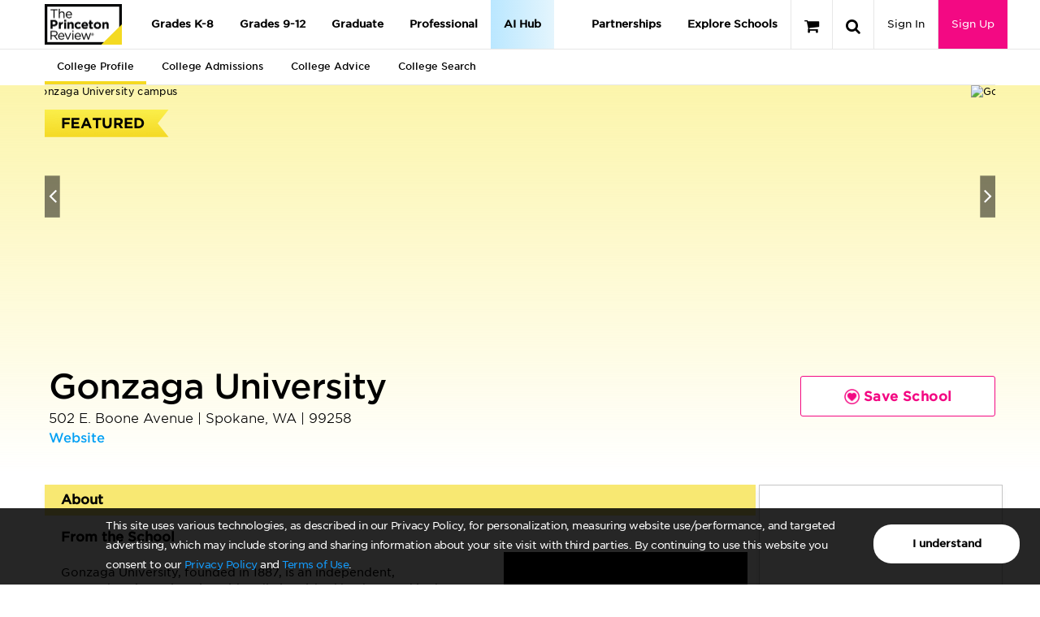

--- FILE ---
content_type: application/javascript; charset=utf-8
request_url: http://qa-www.princetonreview.com/bundles/jssor.js?v=187jOifnor9-PxhMvBgC_oP2bH_29mMBNZHW4MKu0cY1
body_size: 29353
content:
/*! Jssor */
function $JssorPlayerClass$(){function i(n){function r(u){var f=$Jssor$.$EventSrc(u);t=f.pInstance;$Jssor$.$RemoveEvent(f,"dataavailable",r);$Jssor$.$Each(i,function(n){n!=t&&n.$Remove()});n.pTagName=t.tagName;i=null}function u(t){var u,f;return t.pInstance||(f=$Jssor$.$AttributeEx(t,"pHandler"),$JssorPlayer$[f]&&($Jssor$.$AddEvent(t,"dataavailable",r),u=new $JssorPlayer$[f](n,t),i.push(u),$JssorDebug$.$Execute(function(){$Jssor$.$Type(u.$Remove)!="function"&&$JssorDebug$.$Fail("'pRemove' interface not implemented for player handler '"+f+"'.")}))),u}var f=this,t,i=[];f.$InitPlayerController=function(){if(!n.pInstance&&!u(n)){var t=$Jssor$.$Children(n);$Jssor$.$Each(t,function(n){u(n)})}}}var t=this,n=[];t.$EVT_SWITCH=21;t.$FetchPlayers=function(t){t=t||document.body;var r=$Jssor$.$FindChildren(t,"player");$Jssor$.$Each(r,function(t){n[t.pId]||(t.pId=n.length,n.push(new i(t)));var r=n[t.pId];r.$InitPlayerController()})}}var $JssorDebug$=new function(){function n(t){if(t.constructor===n.caller)throw new Error("Cannot create instance of an abstract class.");}this.$DebugMode=!0;this.$Log=function(n,t){var i=window.console||{},r=this.$DebugMode;r&&i.log?i.log(n):r&&t&&alert(n)};this.$Error=function(n,t){var r=window.console||{},i=this.$DebugMode;if(i&&r.error?r.error(n):i&&alert(n),i)throw t||new Error(n);};this.$Fail=function(n){throw new Error(n);};this.$Assert=function(n,t){var i=this.$DebugMode;if(i&&!n)throw new Error("Assert failed "+t||"");};this.$Trace=function(n){var t=window.console||{},i=this.$DebugMode;i&&t.log&&t.log(n)};this.$Execute=function(n){var t=this.$DebugMode;t&&n()};this.$LiveStamp=function(n,t){var r=this.$DebugMode,i;r&&(i=document.createElement("DIV"),i.setAttribute("id",t),n.$Live=i)};this.$C_AbstractMethod=function(){throw new Error("The method is abstract, it should be implemented by subclass.");};this.$C_AbstractClass=n},$JssorEasing$=window.$JssorEasing$={$EaseLinear:function(n){return n},$EaseGoBack:function(n){return 1-Math.abs((n*=2)-1)},$EaseSwing:function(n){return-Math.cos(n*Math.PI)/2+.5},$EaseInQuad:function(n){return n*n},$EaseOutQuad:function(n){return-n*(n-2)},$EaseInOutQuad:function(n){return(n*=2)<1?1/2*n*n:-1/2*(--n*(n-2)-1)},$EaseInCubic:function(n){return n*n*n},$EaseOutCubic:function(n){return(n-=1)*n*n+1},$EaseInOutCubic:function(n){return(n*=2)<1?1/2*n*n*n:1/2*((n-=2)*n*n+2)},$EaseInQuart:function(n){return n*n*n*n},$EaseOutQuart:function(n){return-((n-=1)*n*n*n-1)},$EaseInOutQuart:function(n){return(n*=2)<1?1/2*n*n*n*n:-1/2*((n-=2)*n*n*n-2)},$EaseInQuint:function(n){return n*n*n*n*n},$EaseOutQuint:function(n){return(n-=1)*n*n*n*n+1},$EaseInOutQuint:function(n){return(n*=2)<1?1/2*n*n*n*n*n:1/2*((n-=2)*n*n*n*n+2)},$EaseInSine:function(n){return 1-Math.cos(n*Math.PI/2)},$EaseOutSine:function(n){return Math.sin(n*Math.PI/2)},$EaseInOutSine:function(n){return-1/2*(Math.cos(Math.PI*n)-1)},$EaseInExpo:function(n){return n==0?0:Math.pow(2,10*(n-1))},$EaseOutExpo:function(n){return n==1?1:-Math.pow(2,-10*n)+1},$EaseInOutExpo:function(n){return n==0||n==1?n:(n*=2)<1?1/2*Math.pow(2,10*(n-1)):1/2*(-Math.pow(2,-10*--n)+2)},$EaseInCirc:function(n){return-(Math.sqrt(1-n*n)-1)},$EaseOutCirc:function(n){return Math.sqrt(1-(n-=1)*n)},$EaseInOutCirc:function(n){return(n*=2)<1?-1/2*(Math.sqrt(1-n*n)-1):1/2*(Math.sqrt(1-(n-=2)*n)+1)},$EaseInElastic:function(n){if(!n||n==1)return n;return-(Math.pow(2,10*(n-=1))*Math.sin((n-.075)*2*Math.PI/.3))},$EaseOutElastic:function(n){if(!n||n==1)return n;return Math.pow(2,-10*n)*Math.sin((n-.075)*2*Math.PI/.3)+1},$EaseInOutElastic:function(n){if(!n||n==1)return n;var t=.45,i=.1125;return(n*=2)<1?-.5*Math.pow(2,10*(n-=1))*Math.sin((n-i)*2*Math.PI/t):Math.pow(2,-10*(n-=1))*Math.sin((n-i)*2*Math.PI/t)*.5+1},$EaseInBack:function(n){var t=1.70158;return n*n*((t+1)*n-t)},$EaseOutBack:function(n){var t=1.70158;return(n-=1)*n*((t+1)*n+t)+1},$EaseInOutBack:function(n){var t=1.70158;return(n*=2)<1?1/2*n*n*(((t*=1.525)+1)*n-t):1/2*((n-=2)*n*(((t*=1.525)+1)*n+t)+2)},$EaseInBounce:function(n){return 1-$JssorEasing$.$EaseOutBounce(1-n)},$EaseOutBounce:function(n){return n<1/2.75?7.5625*n*n:n<2/2.75?7.5625*(n-=1.5/2.75)*n+.75:n<2.5/2.75?7.5625*(n-=2.25/2.75)*n+.9375:7.5625*(n-=2.625/2.75)*n+.984375},$EaseInOutBounce:function(n){return n<1/2?$JssorEasing$.$EaseInBounce(n*2)*.5:$JssorEasing$.$EaseOutBounce(n*2-1)*.5+.5},$EaseInWave:function(n){return 1-Math.cos(n*Math.PI*2)},$EaseOutWave:function(n){return Math.sin(n*Math.PI*2)},$EaseOutJump:function(n){return 1-((n*=2)<1?(n=1-n)*n*n:(n-=1)*n*n)},$EaseInJump:function(n){return(n*=2)<1?n*n*n:(n=2-n)*n*n}},$JssorDirection$=window.$JssorDirection$={$TO_LEFT:1,$TO_RIGHT:2,$TO_TOP:4,$TO_BOTTOM:8,$HORIZONTAL:3,$VERTICAL:12,$LEFTRIGHT:3,$TOPBOTOM:12,$TOPLEFT:5,$TOPRIGHT:6,$BOTTOMLEFT:9,$BOTTOMRIGHT:10,$AROUND:15,$GetDirectionHorizontal:function(n){return n&3},$GetDirectionVertical:function(n){return n&12},$ChessHorizontal:function(n){return(~n&3)+(n&12)},$ChessVertical:function(n){return(~n&12)+(n&3)},$IsToLeft:function(n){return(n&3)==1},$IsToRight:function(n){return(n&3)==2},$IsToTop:function(n){return(n&12)==4},$IsToBottom:function(n){return(n&12)==8},$IsHorizontal:function(n){return(n&3)>0},$IsVertical:function(n){return(n&12)>0}},$JssorKeyCode$={$BACKSPACE:8,$COMMA:188,$DELETE:46,$DOWN:40,$END:35,$ENTER:13,$ESCAPE:27,$HOME:36,$LEFT:37,$NUMPAD_ADD:107,$NUMPAD_DECIMAL:110,$NUMPAD_DIVIDE:111,$NUMPAD_ENTER:108,$NUMPAD_MULTIPLY:106,$NUMPAD_SUBTRACT:109,$PAGE_DOWN:34,$PAGE_UP:33,$PERIOD:190,$RIGHT:39,$SPACE:32,$TAB:9,$UP:38},$JssorAlignment$={$TopLeft:17,$TopCenter:18,$TopRight:20,$MiddleLeft:33,$MiddleCenter:34,$MiddleRight:36,$BottomLeft:65,$BottomCenter:66,$BottomRight:68,$IsTop:function(n){return n&!0},$IsMiddle:function(n){return n&!0},$IsBottom:function(n){return n&!0},$IsLeft:function(n){return n&!0},$IsCenter:function(n){return n&!0},$IsRight:function(n){return n&!0}},$JssorMatrix$,$JssorAnimator$,$Jssor$=window.$Jssor$=new function(){function v(){var n,h,f;if(!u)if(ui!="Microsoft Internet Explorer"||!window.attachEvent||!window.ActiveXObject)if(ui!="Netscape"||!window.addEventListener)f=/(opera)(?:.*version|)[ \/]([\w.]+)/i.exec(t),f&&(u=ii,r=o(f[2]));else{var e=t.indexOf("Firefox"),i=t.indexOf("Safari"),c=t.indexOf("Chrome"),s=t.indexOf("AppleWebKit");e>=0?(u=tt,r=o(t.substring(e+8))):i>=0&&(h=t.substring(0,i).lastIndexOf("/"),u=c>=0?ti:tt,r=o(t.substring(h+1,i)));s>=0&&(b=o(t.substring(s+12)))}else{n=t.indexOf("MSIE");u=ni;l=o(t.substring(n+5,t.indexOf(";",n)));/*@cc_on ri=@_jscript_version@*/;r=document.documentMode||l}}function h(){return v(),u==ni}function ht(){return h()&&(r<6||document.compatMode=="BackCompat")}function di(){return v(),u==tt}function fi(){return v(),u==tt}function ei(){return v(),u==ti}function oi(){return v(),u==ii}function si(){return fi()&&b>534&&b<535}function d(){return h()&&r<9}function a(n){return k||(i(["transform","WebkitTransform","msTransform","MozTransform","OTransform"],function(t){if(n.style[t]!=undefined)return k=t,!0}),k=k||"transform"),k}function hi(n){return Object.prototype.toString.call(n)}function i(n,t){var i,r;if(hi(n)=="[object Array]"){for(i=0;i<n.length;i++)if(t(n[i],i,n))return!0}else for(r in n)if(t(n[r],r,n))return!0}function gi(){return it||(it={},i(["Boolean","Number","String","Function","Array","Date","RegExp","Object"],function(n){it["[object "+n+"]"]=n.toLowerCase()})),it}function y(n){return n==null?String(n):gi()[hi(n)]||"object"}function nr(t){var i,r;if(!t||y(t)!=="object"||t.nodeType||n.$IsWindow(t))return!1;i=Object.prototype.hasOwnProperty;try{if(t.constructor&&!i.call(t,"constructor")&&!i.call(t.constructor.prototype,"isPrototypeOf"))return!1}catch(u){return!1}for(r in t);return r===undefined||i.call(t,r)}function p(n,t){return{x:n,y:t}}function ci(n,t){setTimeout(n,t||0)}function rt(n,t,r){var u=!n||n=="inherit"?"":n;return i(t,function(n){var t=n.exec(u),i,r;t&&(i=u.substr(0,t.index),r=u.substr(t.lastIndex+1,u.length-(t.lastIndex+1)),u=i+r)}),u=r+(u.indexOf(" ")!=0?" ":"")+u}function li(n,t){r<9&&(n.style.filter=t)}function tr(t,i,r){if(ri<9){var u=t.style.filter,f=new RegExp(/[\s]*progid:DXImageTransform\.Microsoft\.Matrix\([^\)]*\)/g),e=i?"progid:DXImageTransform.Microsoft.Matrix(M11="+i[0][0]+", M12="+i[0][1]+", M21="+i[1][0]+", M22="+i[1][1]+", SizingMethod='auto expand')":"",o=rt(u,[f],e);li(t,o);n.$CssMarginTop(t,r.y);n.$CssMarginLeft(t,r.x)}}function ai(n){n.constructor===ai.caller&&n.$Construct&&n.$Construct()}function c(n){return n||window.event}function g(n,t,i){if(i!=undefined)n.style[t]=i;else{var r=n.currentStyle||n.style;return i=r[t],i==""&&window.getComputedStyle&&(r=n.ownerDocument.defaultView.getComputedStyle(n,null),r&&(i=r.getPropertyValue(t)||r[t])),i}}function ct(n,t,i,r){if(i!=undefined)r&&(i+="px"),g(n,t,i);else return o(g(n,t))}function ir(n,t,i){return ct(n,t,i,!0)}function e(n,t){var i=t&2,r=t?ct:g;return function(t,u){return r(t,n,u,i)}}function rr(n){if(h()&&l<9){var t=/opacity=([^)]*)/.exec(n.style.filter||"");return t?o(t[1])/100:1}return o(n.style.opacity||"1")}function ur(n,t,i){var f;if(h()&&l<9){var e=n.style.filter||"",o=new RegExp(/[\s]*alpha\([^\)]*\)/g),r=Math.round(100*t),u="";(r<100||i)&&(u="alpha(opacity="+r+") ");f=rt(e,[o],u);li(n,f)}else n.style.opacity=t==1?"":Math.round(t*100)/100}function vi(t,i){var u=i.$Rotate||0,r=i.$Scale==undefined?1:i.$Scale,f,e,o;d()?(f=n.$CreateMatrix(u/180*Math.PI,r,r),tr(t,!u&&r==1?null:f,n.$GetMatrixOffset(f,i.$OriginalWidth,i.$OriginalHeight))):(e=a(t),e&&(o="rotate("+u%360+"deg) scale("+r+")",ei()&&b>535&&(o+=" perspective(2000px)"),t.style[e]=o))}function yi(n,t,i,r){for(r=r||"u",n=n?n.firstChild:null;n;n=n.nextSibling)if(n.nodeType==1){if(wt(n,r)==t)return n;if(!i){var u=yi(n,t,i,r);if(u)return u}}}function pi(n,t,i,r){var u,f;for(r=r||"u",u=[],n=n?n.firstChild:null;n;n=n.nextSibling)n.nodeType==1&&(wt(n,r)==t&&u.push(n),i||(f=pi(n,t,i,r),f.length&&(u=u.concat(f))));return u}function wi(n,t,i){for(n=n?n.firstChild:null;n;n=n.nextSibling)if(n.nodeType==1){if(n.tagName==t)return n;if(!i){var r=wi(n,t,i);if(r)return r}}}function bi(n,t,i){var r=[],u;for(n=n?n.firstChild:null;n;n=n.nextSibling)n.nodeType==1&&(t&&n.tagName!=t||r.push(n),i||(u=bi(n,t,i),u.length&&(r=r.concat(u))));return r}function vt(n){for(var i,r,t=1;t<arguments.length;t++)if(i=arguments[t],i)for(r in i)n[r]=i[r];return n}function fr(n,t){var r,i;$JssorDebug$.$Assert(t);r={};for(i in n)n[i]!=t[i]&&(r[i]=n[i]);return r}function yt(n){return document.createElement(n)}function pt(n,t,i){if(i==undefined)return n.getAttribute(t);n.setAttribute(t,i)}function wt(n,t){return pt(n,t)||pt(n,"data-"+t)}function s(n,t){if(t==undefined)return n.className;n.className=t}function ft(n){var t={};return i(n,function(n){t[n]=n}),t}function bt(n,t){var r="";return i(t,function(t){r&&(r+=n);r+=t}),r}function o(n){return parseFloat(n)}function kt(n,t){return n.cloneNode(!t)}function dt(n){if(n){var t=n.$FlyDirection;t&1&&(n.x=n.$ScaleHorizontal||1);t&2&&(n.x=-n.$ScaleHorizontal||-1);t&4&&(n.y=n.$ScaleVertical||1);t&8&&(n.y=-n.$ScaleVertical||-1);n.$Rotate==!0&&(n.$Rotate=1);dt(n.$Brother)}}function gt(n,t,i){t.onload=null;t.onerror=t.onabort=null;n&&n(t,i)}function er(t){function f(){var n=h;u?n+="ds":e?n+="dn":o&&(n+="av");s(t,n)}function c(t){u?n.$CancelEvent(t):(nt.push(r),e=!0,f())}var r=this,h,e,o,u;r.$MouseUp=function(){e=!1;f()};r.$Activate=function(n){if(n!=undefined)o=n,f();else return o};r.$Enable=function(n){if(n!=undefined)u=!n,f();else return!u};t=n.$GetElement(t);nt||(n.$AddEventBrowserMouseUp(function(){var n=nt;nt=[];i(n,function(n){n.$MouseUp()})}),nt=[]);h=s(t);$Jssor$.$AddEvent(t,"mousedown",c)}function ot(){return w||(w=vt({$MarginTop:n.$CssMarginTop,$MarginLeft:n.$CssMarginLeft,$Clip:n.$SetStyleClip,$Transform:n.$SetStyleTransform},et)),w}function ki(){return ot(),w.$Transform=w.$Transform,w}var n=this,st=/\S+/g,ni=1,tt=2,tt=3,ti=4,ii=5,u=0,r=0,l=0,ri=0,b=0,ui=navigator.appName,or=navigator.appVersion,t=navigator.userAgent,f=document.documentElement,k,it,lt,at,ut,nt,et,w;n.$IsBrowserIE=h;n.$IsBrowserIeQuirks=ht;n.$IsBrowserFireFox=di;n.$IsBrowserSafari=fi;n.$IsBrowserChrome=ei;n.$IsBrowserOpera=oi;n.$IsBrowserBadTransform=si;n.$IsBrowserIe9Earlier=d;n.$BrowserVersion=function(){return r};n.$BrowserEngineVersion=function(){return l||r};n.$WebKitVersion=function(){return v(),b};n.$Delay=ci;n.$Inherit=function(n,t){return t.apply(n,[].slice.call(arguments,2)),vt({},n)};n.$Construct=ai;n.$GetElement=function(t){return n.$IsString(t)&&(t=document.getElementById(t)),t};c=c;n.$EventSrc=function(n){return n=c(n),n.target||n.srcElement||document};n.$EventDst=function(n){return n=c(n),n.relatedTarget||n.toElement};n.$MousePosition=function(n){n=c(n);var t=document.body;return{x:n.pageX||n.clientX+(f.scrollLeft||t.scrollLeft||0)-(f.clientLeft||t.clientLeft||0)||0,y:n.pageY||n.clientY+(f.scrollTop||t.scrollTop||0)-(f.clientTop||t.clientTop||0)||0}};n.$PageScroll=function(){var n=document.body;return{x:(window.pageXOffset||f.scrollLeft||n.scrollLeft||0)-(f.clientLeft||n.clientLeft||0),y:(window.pageYOffset||f.scrollTop||n.scrollTop||0)-(f.clientTop||n.clientTop||0)}};n.$WindowSize=function(){var n=document.body;return{x:n.clientWidth||f.clientWidth,y:n.clientHeight||f.clientHeight}};n.$SetStyleTransform=function(t,i){si()?ci(n.$CreateCallback(null,vi,t,i)):vi(t,i)};n.$SetStyleTransformOrigin=function(n,t){var i=a(n);i&&(n.style[i+"Origin"]=t)};n.$CssScale=function(n,t){var i;if(h()&&l<9||l<10&&ht())n.style.zoom=t==1?"":t;else if(i=a(n),i){var r="scale("+t+")",u=n.style[i],f=new RegExp(/[\s]*scale\(.*?\)/g),e=rt(u,[f],r);n.style[i]=e}};n.$EnableHWA=function(n){n.style[a(n)]&&n.style[a(n)]!="none"||(n.style[a(n)]="perspective(2000px)")};n.$DisableHWA=function(n){n.style[a(n)]="none"};lt=0;at=0;n.$WindowResizeFilter=function(n,t){return d()?function(){var f=!0,i=ht()?n.document.body:n.document.documentElement,r,u;i&&(r=i.offsetWidth-lt,u=i.offsetHeight-at,r||u?(lt+=r,at+=u):f=!1);f&&t()}:t};n.$MouseOverOutFilter=function(t,i){return $JssorDebug$.$Execute(function(){if(!i)throw new Error('Null reference, parameter "target".');}),function(r){r=c(r);var f=r.type,u=r.relatedTarget||(f=="mouseout"?r.toElement:r.fromElement);u&&(u===i||n.$IsChild(i,u))||t(r)}};n.$AddEvent=function(t,i,r,u){t=n.$GetElement(t);t.addEventListener?(i=="mousewheel"&&t.addEventListener("DOMMouseScroll",r,u),t.addEventListener(i,r,u)):t.attachEvent&&(t.attachEvent("on"+i,r),u&&t.setCapture&&t.setCapture());$JssorDebug$.$Execute(function(){t.addEventListener||t.attachEvent||$JssorDebug$.$Fail("Unable to attach event handler, no known technique.")})};n.$RemoveEvent=function(t,i,r,u){t=n.$GetElement(t);t.removeEventListener?(i=="mousewheel"&&t.removeEventListener("DOMMouseScroll",r,u),t.removeEventListener(i,r,u)):t.detachEvent&&(t.detachEvent("on"+i,r),u&&t.releaseCapture&&t.releaseCapture())};n.$FireEvent=function(n,t){var i,r;$JssorDebug$.$Execute(function(){document.createEvent||document.createEventObject||$JssorDebug$.$Fail("Unable to fire event, no known technique.");n.dispatchEvent||n.fireEvent||$JssorDebug$.$Fail("Unable to fire event, no known technique.")});document.createEvent?(i=document.createEvent("HTMLEvents"),i.initEvent(t,!1,!1),n.dispatchEvent(i)):(r="on"+t,i=document.createEventObject(),n.fireEvent(r,i))};n.$AddEventBrowserMouseUp=function(t,i){n.$AddEvent(d()?document:window,"mouseup",t,i)};n.$RemoveEventBrowserMouseUp=function(t,i){n.$RemoveEvent(d()?document:window,"mouseup",t,i)};n.$CancelEvent=function(n){n=c(n);n.preventDefault&&n.preventDefault();n.cancel=!0;n.returnValue=!1};n.$StopEvent=function(n){n=c(n);n.stopPropagation&&n.stopPropagation();n.cancelBubble=!0};n.$CreateCallback=function(n,t){var i=[].slice.call(arguments,2);return function(){var r=i.concat([].slice.call(arguments,0));return t.apply(n,r)}};n.$FreeElement=function(t){ut||(ut=n.$CreateDiv());t&&($Jssor$.$AppendChild(ut,t),$Jssor$.$ClearInnerHtml(ut))};n.$InnerText=function(t,i){if(i==undefined)return t.textContent||t.innerText;var r=document.createTextNode(i);n.$ClearInnerHtml(t);t.appendChild(r)};n.$InnerHtml=function(n,t){if(t==undefined)return n.innerHTML;n.innerHTML=t};n.$GetClientRect=function(n){var t=n.getBoundingClientRect();return{x:t.left,y:t.top,w:t.right-t.left,h:t.bottom-t.top}};n.$ClearInnerHtml=function(n){n.innerHTML=""};n.$EncodeHtml=function(t){var i=n.$CreateDiv();return n.$InnerText(i,t),n.$InnerHtml(i)};n.$DecodeHtml=function(t){var i=n.$CreateDiv();return n.$InnerHtml(i,t),n.$InnerText(i)};n.$SelectElement=function(n){var i,t;window.getSelection&&(i=window.getSelection());t=null;document.createRange?(t=document.createRange(),t.selectNode(n)):(t=document.body.createTextRange(),t.moveToElementText(n),t.select());i&&i.addRange(t)};n.$DeselectElements=function(){document.selection?document.selection.empty():window.getSelection&&window.getSelection().removeAllRanges()};n.$Children=function(n){for(var i=[],t=n.firstChild;t;t=t.nextSibling)t.nodeType==1&&i.push(t);return i};n.$FindChild=yi;n.$FindChildren=pi;n.$FindChildByTag=wi;n.$FindChildrenByTag=bi;n.$GetElementsByTag=function(n,t){return n.getElementsByTagName(t)};n.$Extend=vt;n.$Unextend=fr;n.$IsUndefined=function(n){return y(n)=="undefined"};n.$IsFunction=function(n){return y(n)=="function"};n.$IsArray=function(n){return y(n)=="array"};n.$IsString=function(n){return y(n)=="string"};n.$IsNumeric=function(n){return!isNaN(o(n))&&isFinite(n)};n.$IsWindow=function(n){return n&&n==n.window};n.$Type=y;n.$Each=i;n.$IsPlainObject=nr;n.$CreateElement=yt;n.$CreateDiv=function(){return yt("DIV",document)};n.$CreateSpan=function(){return yt("SPAN",document)};n.$EmptyFunction=function(){};n.$Attribute=pt;n.$AttributeEx=wt;n.$ClassName=s;n.$ToHash=ft;n.$Join=bt;n.$AddClass=function(n,t){var i=s(n)+" "+t;s(n,bt(" ",ft(i.match(st))))};n.$RemoveClass=function(t,i){s(t,bt(" ",n.$Unextend(ft(s(t).match(st)),ft(i.match(st)))))};n.$ParentNode=function(n){return n.parentNode};n.$HideElement=function(t){n.$CssDisplay(t,"none")};n.$HideElements=function(t){for(var i=0;i<t.length;i++)n.$HideElement(t[i])};n.$ShowElement=function(t,i){n.$CssDisplay(t,i?"none":"")};n.$ShowElements=function(t,i){for(var r=0;r<t.length;r++)n.$ShowElement(t[r],i)};n.$RemoveAttribute=function(n,t){n.removeAttribute(t)};n.$CanClearClip=function(){return h()&&r<10};n.$SetStyleClip=function(n,t){if(t)n.style.clip="rect("+Math.round(t.$Top)+"px "+Math.round(t.$Right)+"px "+Math.round(t.$Bottom)+"px "+Math.round(t.$Left)+"px)";else{var i=n.style.cssText,r=[new RegExp(/[\s]*clip: rect\(.*?\)[;]?/i),new RegExp(/[\s]*cliptop: .*?[;]?/i),new RegExp(/[\s]*clipright: .*?[;]?/i),new RegExp(/[\s]*clipbottom: .*?[;]?/i),new RegExp(/[\s]*clipleft: .*?[;]?/i)],u=rt(i,r,"");$Jssor$.$CssCssText(n,u)}};n.$GetNow=function(){return(new Date).getTime()};n.$AppendChild=function(n,t){n.appendChild(t)};n.$AppendChildren=function(t,r){i(r,function(i){n.$AppendChild(t,i)})};n.$InsertBefore=function(n,t,i){n.insertBefore(t,i)};n.$InsertAdjacentHtml=function(n,t,i){n.insertAdjacentHTML(t,i)};n.$RemoveChild=function(n,t){n.removeChild(t)};n.$RemoveChildren=function(t,r){i(r,function(i){n.$RemoveChild(t,i)})};n.$ClearChildren=function(t){n.$RemoveChildren(t,n.$Children(t))};n.$ParseInt=function(n,t){return parseInt(n,t||10)};n.$ParseFloat=o;n.$IsChild=function(n,t){for(var i=document.body;t&&n!=t&&i!=t;)try{t=t.parentNode}catch(r){return!1}return n==t};n.$CloneNode=kt;n.$TranslateTransitions=function(n){var t,i;if(n){for(t=0;t<n.length;t++)dt(n[t]);for(i in n)dt(n[i])}};n.$LoadImage=function(t,i){if(oi()&&r<11.6||!t)gt(i,null,!t);else{var u=new Image;u.onload=n.$CreateCallback(null,gt,i,u,!1);u.onerror=u.onabort=n.$CreateCallback(null,gt,i,u,!0);u.src=t}};n.$LoadImages=function(n,t,r){function f(n){u--;t&&n&&n.src==t.src&&(t=n);!u&&r&&r(t)}var u=n.length+1;i(n,function(n){$Jssor$.$LoadImage(n.src,f)});f()};n.$BuildElement=function(n,t,i,r){var o,f,u,e,h;for(r&&(n=kt(n)),o=$Jssor$.$GetElementsByTag(n,t),f=o.length-1;f>-1;f--)u=o[f],e=kt(i),s(e,s(u)),$Jssor$.$CssCssText(e,u.style.cssText),h=$Jssor$.$ParentNode(u),$Jssor$.$InsertBefore(h,e,u),$Jssor$.$RemoveChild(h,u);return n};n.$Buttonize=function(n){return new er(n)};n.$Css=g;n.$CssN=ct;n.$CssP=ir;n.$CssOverflow=e("overflow");n.$CssTop=e("top",2);n.$CssLeft=e("left",2);n.$CssWidth=e("width",2);n.$CssHeight=e("height",2);n.$CssMarginLeft=e("marginLeft",2);n.$CssMarginTop=e("marginTop",2);n.$CssPosition=e("position");n.$CssDisplay=e("display");n.$CssZIndex=e("zIndex",1);n.$CssFloat=function(n,t){return g(n,h()?"styleFloat":"cssFloat",t)};n.$CssOpacity=function(n,t,i){if(t!=undefined)ur(n,t,i);else return rr(n)};n.$CssCssText=function(n,t){if(t!=undefined)n.style.cssText=t;else return n.style.cssText};et={$Opacity:n.$CssOpacity,$Top:n.$CssTop,$Left:n.$CssLeft,$Width:n.$CssWidth,$Height:n.$CssHeight,$Position:n.$CssPosition,$Display:n.$CssDisplay,$ZIndex:n.$CssZIndex};n.$StyleSetter=ot;n.$StyleSetterEx=ki;n.$GetStyles=function(n,t){ot();var r={};return i(t,function(t,i){et[i]&&(r[i]=et[i](n))}),r};n.$SetStyles=function(n,t){var r=ot();i(t,function(t,i){r[i]&&r[i](n,t)})};n.$SetStylesEx=function(t,i){ki();n.$SetStyles(t,i)};$JssorMatrix$=new function(){function t(n,t){for(var o,i,f,r,s=n[0].length,h=n.length,c=t[0].length,e=[],u=0;u<h;u++)for(o=e[u]=[],i=0;i<c;i++){for(f=0,r=0;r<s;r++)f+=n[u][r]*t[r][i];o[i]=f}return e}var n=this;n.$ScaleX=function(t,i){return n.$ScaleXY(t,i,0)};n.$ScaleY=function(t,i){return n.$ScaleXY(t,0,i)};n.$ScaleXY=function(n,i,r){return t(n,[[i,0],[0,r]])};n.$TransformPoint=function(n,i){var r=t(n,[[i.x],[i.y]]);return p(r[0][0],r[1][0])}};n.$CreateMatrix=function(n,t,i){var r=Math.cos(n),u=Math.sin(n);return[[r*t,-u*i],[u*t,r*i]]};n.$GetMatrixOffset=function(n,t,i){var r=$JssorMatrix$.$TransformPoint(n,p(-t/2,-i/2)),u=$JssorMatrix$.$TransformPoint(n,p(t/2,-i/2)),f=$JssorMatrix$.$TransformPoint(n,p(t/2,i/2)),e=$JssorMatrix$.$TransformPoint(n,p(-t/2,i/2));return p(Math.min(r.x,u.x,f.x,e.x)+t/2,Math.min(r.y,u.y,f.y,e.y)+i/2)};n.$Transform=function(n,t,i,r,u,f,e){var o=t,s,a;if(n){o={};for(s in t){var d=f[s]||1,w=u[s]||[0,1],h=(i-w[0])/w[1];h=Math.min(Math.max(h,0),1);h=h*d;a=Math.floor(h);h!=a&&(h-=a);var g=r[s]||r.$Default,b=g(h),c,k=n[s],v=t[s];$Jssor$.$IsNumeric(v)?c=k+(v-k)*b:(c=$Jssor$.$Extend({$Offset:{}},n[s]),$Jssor$.$Each(v.$Offset,function(n,t){var i=n*b;c.$Offset[t]=i;c[t]+=i}));o[s]=c}n.$Zoom&&(o.$Transform={$Rotate:o.$Rotate||0,$Scale:o.$Zoom,$OriginalWidth:e.$OriginalWidth,$OriginalHeight:e.$OriginalHeight})}if(t.$Clip&&e.$Move){var l=o.$Clip.$Offset,y=(l.$Top||0)+(l.$Bottom||0),p=(l.$Left||0)+(l.$Right||0);o.$Left=(o.$Left||0)+p;o.$Top=(o.$Top||0)+y;o.$Clip.$Left-=p;o.$Clip.$Right-=p;o.$Clip.$Top-=y;o.$Clip.$Bottom-=y}return o.$Clip&&$Jssor$.$CanClearClip()&&!o.$Clip.$Top&&!o.$Clip.$Left&&o.$Clip.$Right==e.$OriginalWidth&&o.$Clip.$Bottom==e.$OriginalHeight&&(o.$Clip=null),o}},$JssorObject$=window.$JssorObject$=function(){function u(n,i){$JssorDebug$.$Execute(function(){if(n==undefined||n==null)throw new Error("param 'eventName' is null or empty.");if(typeof i!="function")throw"param 'handler' must be a function.";$Jssor$.$Each(t,function(t){if(t.$EventName==n&&t.$Handler===i)throw new Error("The handler listened to the event already, cannot listen to the same event of the same object with the same handler twice.");})});t.push({$EventName:n,$Handler:i})}function f(n,i){$JssorDebug$.$Execute(function(){if(n==undefined||n==null)throw new Error("param 'eventName' is null or empty.");if(typeof i!="function")throw"param 'handler' must be a function.";});$Jssor$.$Each(t,function(r,u){r.$EventName==n&&r.$Handler===i&&t.splice(u,1)})}function e(){t=[]}function r(){$Jssor$.$Each(i,function(n){$Jssor$.$RemoveEvent(n.$Obj,n.$EventName,n.$Handler)});i=[]}var n=this,t=[],i=[];n.$Listen=function(n,t,r,u){$JssorDebug$.$Execute(function(){if(!n)throw new Error("param 'obj' is null or empty.");if(t==undefined||t==null)throw new Error("param 'eventName' is null or empty.");if(typeof r!="function")throw"param 'handler' must be a function.";$Jssor$.$Each(i,function(i){if(i.$Obj===n&&i.$EventName==t&&i.$Handler===r)throw new Error("The handler listened to the event already, cannot listen to the same event of the same object with the same handler twice.");})});$Jssor$.$AddEvent(n,t,r,u);i.push({$Obj:n,$EventName:t,$Handler:r})};n.$Unlisten=function(n,t,r){$JssorDebug$.$Execute(function(){if(!n)throw new Error("param 'obj' is null or empty.");if(t==undefined||t==null)throw new Error("param 'eventName' is null or empty.");if(typeof r!="function")throw"param 'handler' must be a function.";});$Jssor$.$Each(i,function(u,f){u.$Obj===n&&u.$EventName==t&&u.$Handler===r&&($Jssor$.$RemoveEvent(n,t,r),i.splice(f,1))})};n.$UnlistenAll=r;n.$On=n.addEventListener=u;n.$Off=n.removeEventListener=f;n.$TriggerEvent=function(n){var i=[].slice.call(arguments,1);$Jssor$.$Each(t,function(t){try{t.$EventName==n&&t.$Handler.apply(window,i)}catch(r){$JssorDebug$.$Error(r.name+" while executing "+n+" handler: "+r.message,r)}})};n.$Destroy=function(){r();e();for(var t in n)delete n[t]};$JssorDebug$.$C_AbstractClass(n)};$JssorAnimator$=function(n,t,i,r,u,f){function ct(n){h+=n;o+=n;c+=n;b+=n;s+=n;w+=n;$Jssor$.$Each(k,function(t){t;t.$Shift(n)})}function yt(t,i){var r=t-h+n*i;return ct(r),o}function d(n,l){var a=n,v,b,d,g,nt;y&&(a>=o||a<=h)&&(a=((a-h)%y+y)%y+h);(!it||p||l||s!=a)&&(v=Math.min(a,o),v=Math.max(v,h),(!it||p||l||v!=w)&&(f&&(b=(v-c)/(t||1),i.$Reverse&&(b=1-b),d=$Jssor$.$Transform(u,f,b,et,st,ot,i),$Jssor$.$Each(d,function(n,t){rt[t]&&rt[t](r,n)})),e.$OnInnerOffsetChange(w-c,v-c)),w=v,$Jssor$.$Each(k,function(t,i){var r=n<s?k[k.length-i-1]:t;r.$GoToPosition(n,l)}),g=s,nt=n,s=a,it=!0,e.$OnPositionChange(g,nt))}function ut(n,t){$JssorDebug$.$Execute(function(){t!==0&&t!==1&&$JssorDebug$.$Fail("Argument out of range, the value of 'combineMode' should be either 0 or 1.")});t&&n.$Locate(o,1);o=Math.max(o,n.$GetPosition_OuterEnd());k.push(n)}function lt(){if(l){var t=$Jssor$.$GetNow(),i=Math.min(t-nt,100),n=s+i*v;nt=t;n*v>=a*v&&(n=a);d(n);!p&&n*v>=a*v?at(tt):ft(lt)}}function g(n,t,i){l||(l=!0,p=i,tt=t,n=Math.max(n,h),n=Math.min(n,o),a=n,v=a<s?-1:1,e.$OnStart(),nt=$Jssor$.$GetNow(),ft(lt))}function at(n){l&&(p=l=tt=!1,e.$OnStop(),n&&n())}var ft;n=n||0;var e=this,l,vt,a,v,p,nt=0,et,ot,st,tt,s=0,w=0,it,c=n,b=n+t,h,o,y,k=[],rt;ft=window.requestAnimationFrame||window.webkitRequestAnimationFrame||window.mozRequestAnimationFrame||window.msRequestAnimationFrame||function(n){$Jssor$.$Delay(n,i.$Interval)};e.$Play=function(n,t,i){g(n?s+n:o,t,i)};e.$PlayToPosition=g;e.$PlayToBegin=function(n,t){g(h,n,t)};e.$PlayToEnd=function(n,t){g(o,n,t)};e.$Stop=at;e.$Continue=function(n){g(n)};e.$GetPosition=function(){return s};e.$GetPlayToPosition=function(){return a};e.$GetPosition_Display=function(){return w};e.$GoToPosition=d;e.$GoToBegin=function(){d(h,!0)};e.$GoToEnd=function(){d(o,!0)};e.$Move=function(n){d(s+n)};e.$CombineMode=function(){return vt};e.$GetDuration=function(){return t};e.$IsPlaying=function(){return l};e.$IsOnTheWay=function(){return s>c&&s<=b};e.$SetLoopLength=function(n){y=n};e.$Locate=yt;e.$Shift=ct;e.$Join=ut;e.$Combine=function(n){ut(n,0)};e.$Chain=function(n){ut(n,1)};e.$GetPosition_InnerBegin=function(){return c};e.$GetPosition_InnerEnd=function(){return b};e.$GetPosition_OuterBegin=function(){return h};e.$GetPosition_OuterEnd=function(){return o};e.$OnPositionChange=e.$OnStart=e.$OnStop=e.$OnInnerOffsetChange=$Jssor$.$EmptyFunction;e.$Version=$Jssor$.$GetNow();i=$Jssor$.$Extend({$Interval:15},i);$JssorDebug$.$Execute(function(){i=$Jssor$.$Extend({$LoopLength:undefined,$Setter:undefined,$Easing:undefined},i)});y=i.$LoopLength;rt=$Jssor$.$Extend({},$Jssor$.$StyleSetter(),i.$Setter);h=c=n;o=b=n+t;ot=i.$Round||{};st=i.$During||{};et=$Jssor$.$Extend({$Default:$Jssor$.$IsFunction(i.$Easing)&&i.$Easing||$JssorEasing$.$EaseSwing},i.$Easing)};
function $JssorCaptionSliderBase$(){$JssorAnimator$.call(this,0,0);this.$Revert=$Jssor$.$EmptyFunction}var $JssorSlider$,$JssorSlideshowFormations$=window.$JssorSlideshowFormations$={},$JssorSlideshowRunner$,$JssorCaptionSlider$;new function(){function ut(n){return(n&p)==p}function ft(n){return(n&w)==w}function f(n,t,i){i.push(t);n[t]=n[t]||[];n[t].push(i)}function et(n){var t=n.$Formation(n);return n.$Reverse?t.reverse():t}function k(n,t){var i={$Interval:t,$Duration:1,$Delay:0,$Cols:1,$Rows:1,$Opacity:0,$Zoom:0,$Clip:0,$Move:!1,$SlideOut:!1,$Reverse:!1,$Formation:$JssorSlideshowFormations$.$FormationRandom,$Assembly:v,$ChessMode:{$Column:0,$Row:0},$Easing:$JssorEasing$.$EaseSwing,$Round:{},$Blocks:[],$During:{}};return $Jssor$.$Extend(i,n),i.$Count=i.$Cols*i.$Rows,$Jssor$.$IsFunction(i.$Easing)&&(i.$Easing={$Default:i.$Easing}),i.$FramesCount=Math.ceil(i.$Duration/i.$Interval),i.$EasingInstance=ot(i),i.$GetBlocks=function(n,t){var f,r,u;if(n/=i.$Cols,t/=i.$Rows,f=n+"x"+t,!i.$Blocks[f])for(i.$Blocks[f]={$Width:n,$Height:t},r=0;r<i.$Cols;r++)for(u=0;u<i.$Rows;u++)i.$Blocks[f][u+","+r]={$Top:u*t,$Right:r*n+n,$Bottom:u*t+t,$Left:r*n};return i.$Blocks[f]},i.$Brother&&(i.$Brother=k(i.$Brother,t),i.$SlideOut=!0),i}function ot(n){var t=n.$Easing,i,r,u;return t.$Default||(t.$Default=$JssorEasing$.$EaseSwing),i=n.$FramesCount,r=t.$Cache,r||(u=$Jssor$.$Extend({},n.$Easing,n.$Round),r=t.$Cache={},$Jssor$.$Each(u,function(u,f){var e=t[f]||t.$Default,c=n.$Round[f]||1,o,s,h,l;if($Jssor$.$IsArray(e.$Cache)||(e.$Cache=[]),o=e.$Cache[i]=e.$Cache[i]||[],!o[c])for(o[c]=[0],s=1;s<=i;s++)h=s/i*c,l=Math.floor(h),h!=l&&(h-=l),o[c][s]=e(h);r[f]=o})),r}function it(n,t,i,r,u,f){function tt(n){$Jssor$.$DisableHWA(n);var t=$Jssor$.$Children(n);$Jssor$.$Each(t,function(n){tt(n)})}var k=this,w,d={},c={},l=[],o,e,a,v=i.$ChessMode.$Column||0,y=i.$ChessMode.$Row||0,s=i.$GetBlocks(u,f),p=et(i),ut=p.length-1,b=i.$Duration+i.$Delay*ut,g=r+b,h=i.$SlideOut,nt,it,rt;g+=$Jssor$.$IsBrowserChrome()?260:50;k.$EndTime=g;k.$ShowFrame=function(n){var t,u;n-=r;t=n<b;(t||nt)&&(nt=t,h||(n=b-n),u=Math.ceil(n/i.$Interval),$Jssor$.$Each(c,function(n,t){var i=Math.max(u,n.$Min);i=Math.min(i,n.length-1);n.$LastFrameIndex!=i&&(n.$LastFrameIndex||h?i==n.$Max&&h&&$Jssor$.$HideElement(l[t]):$Jssor$.$ShowElement(l[t]),n.$LastFrameIndex=i,$Jssor$.$SetStylesEx(l[t],n[i]))}))};t=$Jssor$.$CloneNode(t);tt(t);$Jssor$.$IsBrowserIe9Earlier()&&(it=!t["no-image"],rt=$Jssor$.$FindChildrenByTag(t),$Jssor$.$Each(rt,function(n){(it||n["jssor-slider"])&&$Jssor$.$CssOpacity(n,$Jssor$.$CssOpacity(n),!0)}));$Jssor$.$Each(p,function(n,t){$Jssor$.$Each(n,function(n){var vt=n[0],yt=n[1],g=vt+","+yt,p=!1,b=!1,nt=!1,st,ht,pt,k,l,wt,bt,kt,ct,tt,it,r;v&&yt%2&&($JssorDirection$.$IsHorizontal(v)&&(p=!p),$JssorDirection$.$IsVertical(v)&&(b=!b),v&16&&(nt=!nt));y&&vt%2&&($JssorDirection$.$IsHorizontal(y)&&(p=!p),$JssorDirection$.$IsVertical(y)&&(b=!b),y&16&&(nt=!nt));i.$Top=i.$Top||i.$Clip&4;i.$Bottom=i.$Bottom||i.$Clip&8;i.$Left=i.$Left||i.$Clip&1;i.$Right=i.$Right||i.$Clip&2;var ut=b?i.$Bottom:i.$Top,ft=b?i.$Top:i.$Bottom,et=p?i.$Right:i.$Left,ot=p?i.$Left:i.$Right;for(i.$Clip=ut||ft||et||ot,a={},e={$Top:0,$Left:0,$Opacity:1,$Width:u,$Height:f},o=$Jssor$.$Extend({},e),w=$Jssor$.$Extend({},s[g]),i.$Opacity&&(e.$Opacity=2-i.$Opacity),i.$ZIndex&&(e.$ZIndex=i.$ZIndex,o.$ZIndex=0),st=i.$Cols*i.$Rows>1||i.$Clip,(i.$Zoom||i.$Rotate)&&(ht=!0,$Jssor$.$IsBrowserIE()&&$Jssor$.$BrowserEngineVersion()<9&&(i.$Cols*i.$Rows>1?ht=!1:st=!1),ht&&(e.$Zoom=i.$Zoom?i.$Zoom-1:1,o.$Zoom=1,($Jssor$.$IsBrowserIe9Earlier()||$Jssor$.$IsBrowserOpera())&&(e.$Zoom=Math.min(e.$Zoom,2)),pt=i.$Rotate,e.$Rotate=pt*360*(nt?-1:1),o.$Rotate=0)),st&&(i.$Clip&&(k=i.$ScaleClip||1,l=w.$Offset={},ut&&ft?(l.$Top=s.$Height/2*k,l.$Bottom=-l.$Top):ut?l.$Bottom=-s.$Height*k:ft&&(l.$Top=s.$Height*k),et&&ot?(l.$Left=s.$Width/2*k,l.$Right=-l.$Left):et?l.$Right=-s.$Width*k:ot&&(l.$Left=s.$Width*k)),a.$Clip=w,o.$Clip=s[g]),wt=p?1:-1,bt=b?1:-1,i.x&&(e.$Left+=u*i.x*wt),i.y&&(e.$Top+=f*i.y*bt),$Jssor$.$Each(e,function(n,t){$Jssor$.$IsNumeric(n)&&n!=o[t]&&(a[t]=n-o[t])}),d[g]=h?o:e,kt=[],ct=Math.round(t*i.$Delay/i.$Interval),c[g]=new Array(ct),c[g].$Min=ct,tt=i.$FramesCount,it=0;it<=tt;it++){if(r={},$Jssor$.$Each(a,function(n,t){var h=i.$EasingInstance[t]||i.$EasingInstance.$Default,c=h[i.$Round[t]||1],s=i.$During[t]||[0,1],f=(it/tt-s[0])/s[1]*tt,e,u;f=Math.round(Math.min(tt,Math.max(f,0)));e=c[f];$Jssor$.$IsNumeric(n)?r[t]=o[t]+n*e:(u=r[t]=$Jssor$.$Extend({},o[t]),u.$Offset=[],$Jssor$.$Each(n.$Offset,function(n,t){var i=n*e;u.$Offset[t]=i;u[t]+=i}))}),o.$Zoom&&(r.$Transform={$Rotate:r.$Rotate||0,$Scale:r.$Zoom,$OriginalWidth:u,$OriginalHeight:f}),r.$Clip&&i.$Move){var rt=r.$Clip.$Offset,lt=(rt.$Top||0)+(rt.$Bottom||0),at=(rt.$Left||0)+(rt.$Right||0);r.$Left=(r.$Left||0)+at;r.$Top=(r.$Top||0)+lt;r.$Clip.$Left-=at;r.$Clip.$Right-=at;r.$Clip.$Top-=lt;r.$Clip.$Bottom-=lt}r.$ZIndex=r.$ZIndex||1;c[g].push(r)}})});p.reverse();$Jssor$.$Each(p,function(i){$Jssor$.$Each(i,function(i){var u=i[0],f=i[1],e=u+","+f,r=t;(f||u)&&(r=$Jssor$.$CloneNode(t));$Jssor$.$SetStyles(r,d[e]);$Jssor$.$CssOverflow(r,"hidden");$Jssor$.$CssPosition(r,"absolute");n.$AddClipElement(r);l[e]=r;$Jssor$.$ShowElement(r,!h)})})}function n(t,i){function rf(){var t=this;$JssorAnimator$.call(t,-1e8,2e8);t.$GetCurrentSlideInfo=function(){var n=t.$GetPosition_Display(),i=Math.floor(n),r=o(i),u=n-Math.floor(n);return{$Index:r,$VirtualIndex:i,$Position:u}};t.$OnPositionChange=function(t,i){var r=Math.floor(i);r!=i&&i>t&&r++;eu(r,!0);u.$TriggerEvent(n.$EVT_POSITION_CHANGE,o(i),o(t),i,t)}}function uf(){var n=this;$JssorAnimator$.call(n,0,0,{$LoopLength:e});$Jssor$.$Each(p,function(t){st&1&&t.$SetLoopLength(e);n.$Chain(t);t.$Shift(pi/vu)})}function ff(){var n=this,t=kr.$Elmt;$JssorAnimator$.call(n,-1,2,{$Easing:$JssorEasing$.$EaseLinear,$Setter:{$Position:ru},$LoopLength:e},t,{$Position:1},{$Position:-1});n.$Wrapper=t;$JssorDebug$.$Execute(function(){$Jssor$.$Attribute(kr.$Elmt,"debug-id","slide_container")})}function ef(t,i){var e=this,s,h,c,l,v;$JssorAnimator$.call(e,-1e8,2e8);e.$OnStart=function(){pt=!0;gt=null;u.$TriggerEvent(n.$EVT_SWIPE_START,o(a.$GetPosition()),a.$GetPosition())};e.$OnStop=function(){pt=!1;l=!1;var t=a.$GetCurrentSlideInfo();u.$TriggerEvent(n.$EVT_SWIPE_END,o(a.$GetPosition()),a.$GetPosition());t.$Position||vf(t.$VirtualIndex,f)};e.$OnPositionChange=function(n,t){var i,u;l?i=v:(i=h,c&&(u=t/c,i=r.$SlideEasing(u)*(h-s)+s));a.$GoToPosition(i)};e.$PlayCarousel=function(n,t,i,r){$JssorDebug$.$Execute(function(){e.$IsPlaying()&&$JssorDebug$.$Fail("The carousel is already playing.")});s=n;h=t;c=i;a.$GoToPosition(n);e.$GoToPosition(0);e.$PlayToPosition(i,r)};e.$StandBy=function(n){l=!0;v=n;e.$Play(n,null,!0)};e.$SetStandByPosition=function(n){v=n};e.$MoveCarouselTo=function(n){a.$GoToPosition(n)};a=new rf;a.$Combine(t);a.$Combine(i)}function of(){var t=this,n=ou();$Jssor$.$CssZIndex(n,0);t.$Elmt=n;t.$AddClipElement=function(t){$Jssor$.$AppendChild(n,t);$Jssor$.$ShowElement(n)};t.$Clear=function(){$Jssor$.$HideElement(n);$Jssor$.$ClearInnerHtml(n)}}function sf(t,i){function ct(n){k&&k.$Revert();y&&y.$Revert();ii(t,n);st=!0;y=new it.$Class(t,it,1);$JssorDebug$.$LiveStamp(y,"caption_slider_"+ci+"_in");k=new it.$Class(t,it);$JssorDebug$.$LiveStamp(k,"caption_slider_"+ci+"_out");$JssorDebug$.$Execute(function(){ci++});k.$GoToBegin();y.$GoToBegin()}function fi(){y.$Version<it.$Version&&ct()}function wt(t,i,f){var c,v;if(!ut&&(ut=!0,h&&f)){var e=f.width,o=f.height,l=e,a=o;e&&o&&r.$FillMode&&(r.$FillMode&3&&(!(r.$FillMode&4)||e>ft||o>et)&&(c=!1,v=ft/et*o/e,r.$FillMode&1?c=v>1:r.$FillMode&2&&(c=v<1),l=c?e*et/o:ft,a=c?et:o*ft/e),$Jssor$.$CssWidth(h,l),$Jssor$.$CssHeight(h,a),$Jssor$.$CssTop(h,(et-a)/2),$Jssor$.$CssLeft(h,(ft-l)/2));$Jssor$.$CssPosition(h,"absolute");u.$TriggerEvent(n.$EVT_LOAD_END,iu)}$Jssor$.$HideElement(i);t&&t(s)}function ei(n,t,r,u){if(u==gt&&f==i&&at&&!te){var e=o(n);w.$Initialize(e,i,t,s,r);t.$HideContentForSlideshow();ui.$Locate(e,1);ui.$GoToPosition(e);v.$PlayCarousel(n,n,0)}}function oi(n){if(n==gt&&f==i){if(!l){var t=null;w&&(w.$Index==i?t=w.$GetProcessor():w.$Clear());fi();l=new hf(i,t,s.$GetCaptionSliderIn(),s.$GetCaptionSliderOut());l.$SetPlayer(a)}l.$IsPlaying()||l.$Replay()}}function bt(n,t){var o,u,f;n==i?(n!=t?p[t]&&p[t].$ParkOut():l&&l.$AdjustIdleOnPark(),a&&a.$Enable(),o=gt=$Jssor$.$GetNow(),s.$LoadImage($Jssor$.$CreateCallback(null,oi,o))):(u=Math.abs(i-n),f=c+r.$LazyLoading,(!yt||u<=f||e-u<=f)&&s.$LoadImage())}function si(){f==i&&l&&(l.$Stop(),a&&a.$Quit(),a&&a.$Disable(),l.$OpenSlideshowPanel())}function hi(){f==i&&l&&l.$Stop()}function kt(t){dt?$Jssor$.$CancelEvent(t):u.$TriggerEvent(n.$EVT_CLICK,i,t)}function ni(){a=nt.pInstance;l&&l.$SetPlayer(a)}function ii(n,t,i){if(!n["jssor-slider"]){i=i||0;st||(n.tagName=="IMG"&&(rt.push(n),n.src||(yt=!0,n["display-origin"]=$Jssor$.$CssDisplay(n),$Jssor$.$HideElement(n))),$Jssor$.$IsBrowserIe9Earlier()&&$Jssor$.$CssZIndex(n,($Jssor$.$CssZIndex(n)||0)+1),r.$HWA&&$Jssor$.$WebKitVersion()&&(!ot||$Jssor$.$WebKitVersion()<534||!yi&&!$Jssor$.$IsBrowserChrome())&&$Jssor$.$EnableHWA(n));var u=$Jssor$.$Children(n);$Jssor$.$Each(u,function(r){var f=$Jssor$.$AttributeEx(r,"u"),u;f!="player"||nt||(nt=r,nt.pInstance?ni():$Jssor$.$AddEvent(nt,"dataavailable",ni));f=="caption"?$Jssor$.$IsBrowserIE()||t||(u=$Jssor$.$CloneNode(r),$Jssor$.$InsertBefore(n,u,r),$Jssor$.$RemoveChild(n,r),r=u,t=!0):st||i||h||$Jssor$.$AttributeEx(r,"u")!="image"||(h=r,h&&(h.tagName=="A"&&(lt=h,$Jssor$.$SetStyles(lt,ht),b=$Jssor$.$CloneNode(h,!0),$Jssor$.$AddEvent(b,"click",kt),$Jssor$.$SetStyles(b,ht),$Jssor$.$CssDisplay(b,"block"),$Jssor$.$CssOpacity(b,0),$Jssor$.$Css(b,"backgroundColor","#000"),h=$Jssor$.$FindChildByTag(h,"IMG"),$JssorDebug$.$Execute(function(){h||$JssorDebug$.$Error("slide html code definition error, no 'IMG' found in a 'image with link' slide.\r\n"+n.outerHTML)})),h.border=0,$Jssor$.$SetStyles(h,ht)));ii(r,t,i+1)})}}var s=this,y,k,g,li=t,d,h,rt=[],lt,b,vt,ut,yt,st,l,nt,a,pt,tt;$JssorAnimator$.call(s,-c,c+1,{$SlideItemAnimator:!0});s.$LoadImage=function(t,i){i=i||d;rt.length&&!ut?($Jssor$.$ShowElement(i),vt||(vt=!0,u.$TriggerEvent(n.$EVT_LOAD_START),$Jssor$.$Each(rt,function(n){n.src||(n.src=$Jssor$.$AttributeEx(n,"src2"),$Jssor$.$CssDisplay(n,n["display-origin"]))})),$Jssor$.$LoadImages(rt,h,$Jssor$.$CreateCallback(null,wt,t,i))):wt(t,i)};s.$GoForNextSlide=function(){var n;if(w&&(n=w.$GetTransition(e),n)){var s=gt=$Jssor$.$GetNow(),t=i+hu,u=p[o(t)];return u.$LoadImage($Jssor$.$CreateCallback(null,ei,t,u,n,s),d)}ti(f+r.$AutoPlaySteps*hu)};s.$TryActivate=function(){bt(i,i)};s.$ParkOut=function(){a&&a.$Quit();a&&a.$Disable();s.$UnhideContentForSlideshow();l&&l.$Abort();l=null;ct()};s.$StampSlideItemElements=function(n){n=pt+"_"+n;$JssorDebug$.$Execute(function(){h&&$Jssor$.$Attribute(h,"debug-id",n+"_slide_item_image_id");$Jssor$.$Attribute(t,"debug-id",n+"_slide_item_item_id")});$JssorDebug$.$Execute(function(){$Jssor$.$Attribute(g,"debug-id",n+"_slide_item_wrapper_id")});$JssorDebug$.$Execute(function(){$Jssor$.$Attribute(d,"debug-id",n+"_loading_container_id")})};s.$HideContentForSlideshow=function(){$Jssor$.$HideElement(t)};s.$UnhideContentForSlideshow=function(){$Jssor$.$ShowElement(t)};s.$EnablePlayer=function(){a&&a.$Enable()};s.$OnInnerOffsetChange=function(n,t){var i=c-t;ru(g,i)};s.$GetCaptionSliderIn=function(){return y};s.$GetCaptionSliderOut=function(){return k};s.$Index=i;$JssorObject$.call(s);tt=$Jssor$.$FindChild(t,"thumb",!0);tt&&(s.$Thumb=$Jssor$.$CloneNode(tt),$Jssor$.$RemoveAttribute(tt,"id"),$Jssor$.$HideElement(tt));$Jssor$.$ShowElement(t);d=$Jssor$.$CloneNode(ri);$Jssor$.$CssZIndex(d,1e3);$Jssor$.$AddEvent(t,"click",kt);ct(!0);s.$Image=h;s.$Link=b;s.$Item=t;s.$Wrapper=g=t;$Jssor$.$AppendChild(g,d);u.$On(203,bt);u.$On(28,hi);u.$On(24,si);$JssorDebug$.$Execute(function(){pt=gf++});$JssorDebug$.$Execute(function(){$Jssor$.$Attribute(g,"debug-id","slide-"+i)})}function hf(t,i,e,o){function rt(){$Jssor$.$ClearChildren(wt);bu&&v&&k.$Link&&$Jssor$.$AppendChild(wt,k.$Link);$Jssor$.$ShowElement(wt,!v&&k.$Image)}function ft(){d&&(d=!1,u.$TriggerEvent(n.$EVT_ROLLBACK_END,t,h,a,l,h,c),s.$GoToPosition(l));s.$Replay()}function et(n){it=n;s.$Stop();s.$Replay()}var s=this,a=0,nt=0,b,ut,l,h,c,v,d,tt,it,k=p[t];$JssorAnimator$.call(s,0,0);s.$Replay=function(){var i=s.$GetPosition_Display(),r,e,o;y||pt||it||f!=t||(i||(b&&!v&&(v=!0,s.$OpenSlideshowPanel(!0),u.$TriggerEvent(n.$EVT_SLIDESHOW_START,t,a,nt,b,c)),rt()),e=n.$EVT_STATE_CHANGE,i!=c&&(i==h?r=c:i==l?r=h:i?i>h?(d=!0,r=h,e=n.$EVT_ROLLBACK_START):r=s.$GetPlayToPosition():r=l),u.$TriggerEvent(e,t,i,a,l,h,c),o=at&&(!vt||g),i==c?o&&k.$GoForNextSlide():(o||i!=h)&&s.$PlayToPosition(r,ft))};s.$AdjustIdleOnPark=function(){h==c&&h==s.$GetPosition_Display()&&s.$GoToPosition(l)};s.$Abort=function(){w&&w.$Index==t&&w.$Clear();var i=s.$GetPosition_Display();i<c&&u.$TriggerEvent(n.$EVT_STATE_CHANGE,t,-i-1,a,l,h,c)};s.$OpenSlideshowPanel=function(n){i&&$Jssor$.$CssOverflow(vi,n&&i.$Transition.$Outside?"":"hidden")};s.$OnInnerOffsetChange=function(i,r){v&&r>=b&&(v=!1,rt(),k.$UnhideContentForSlideshow(),w.$Clear(),u.$TriggerEvent(n.$EVT_SLIDESHOW_END,t,a,nt,b,c));u.$TriggerEvent(n.$EVT_PROGRESS_CHANGE,t,r,a,l,h,c)};s.$SetPlayer=function(n){n&&!tt&&(tt=n,n.$On($JssorPlayer$.$EVT_SWITCH,et))};i&&s.$Chain(i);b=s.$GetPosition_OuterEnd();ut=s.$GetPosition_OuterEnd();s.$Chain(e);l=e.$GetPosition_OuterEnd();h=l+r.$AutoPlayInterval;o.$Shift(h);s.$Combine(o);c=s.$GetPosition_OuterEnd()}function ru(n,t){var u=l>0?l:bt,i=lr*t*(u&1),r=ar*t*(u>>1&1);$Jssor$.$IsBrowserChrome()&&$Jssor$.$BrowserVersion()<38?(i=i.toFixed(3),r=r.toFixed(3)):(i=Math.round(i),r=Math.round(r));$Jssor$.$IsBrowserIE()&&$Jssor$.$BrowserVersion()>=10&&$Jssor$.$BrowserVersion()<11?n.style.msTransform="translate("+i+"px, "+r+"px)":$Jssor$.$IsBrowserChrome()&&$Jssor$.$BrowserVersion()>=30&&$Jssor$.$BrowserVersion()<34?(n.style.WebkitTransition="transform 0s",n.style.WebkitTransform="translate3d("+i+"px, "+r+"px, 0px) perspective(2000px)"):($Jssor$.$CssLeft(n,i),$Jssor$.$CssTop(n,r))}function cf(n){var t=$Jssor$.$EventSrc(n).tagName;!ct&&t!="INPUT"&&t!="TEXTAREA"&&t!="SELECT"&&yf()&&lf(n)}function tr(){nu=pt;nf=v.$GetPlayToPosition();tt=a.$GetPosition();(y||!g&&vt&12)&&(v.$Stop(),u.$TriggerEvent(n.$EVT_FREEZE))}function uu(n){var i,t,u;y||!g&&vt&12||v.$IsPlaying()||(i=a.$GetPosition(),t=Math.ceil(tt),n&&Math.abs(nt)>=r.$MinDragOffsetToSlide&&(t=Math.ceil(i)+bi),st&1||(t=Math.min(e-c,Math.max(t,0))),u=Math.abs(t-i),u=1-Math.pow(1-u,5),!dt&&nu?v.$Continue(nf):i==t?(cr.$EnablePlayer(),cr.$TryActivate()):v.$PlayCarousel(i,t,u*ku))}function lf(t){var i,r;y=!0;vr=!1;gt=null;$Jssor$.$AddEvent(document,di,fu);gu=$Jssor$.$GetNow()-50;dt=0;tr();nu||(l=0);ot?(i=t.touches[0],pr=i.clientX,wr=i.clientY):(r=$Jssor$.$MousePosition(t),pr=r.x,wr=r.y,$Jssor$.$CancelEvent(t));nt=0;wi=0;bi=0;u.$TriggerEvent(n.$EVT_DRAG_START,o(tt),tt,t)}function fu(n){var u,o,s,h,t,a,i,r;y&&(!$Jssor$.$IsBrowserIe9Earlier()||n.button)?(ot?(o=n.touches,o&&o.length>0&&(u={x:o[0].clientX,y:o[0].clientY})):u=$Jssor$.$MousePosition(n),u&&(s=u.x-pr,h=u.y-wr,Math.floor(tt)!=tt&&(l=l||bt&ct),(s||h)&&!l&&(l=ct==3?Math.abs(h)>Math.abs(s)?2:1:ct,ot&&l==1&&Math.abs(h)-Math.abs(s)>3&&(vr=!0)),l&&(t=h,a=ar,l==1&&(t=s,a=lr),st&1||(t>0&&(i=a*f,r=t-i,r>0&&(t=i+Math.sqrt(r)*5)),t<0&&(i=a*(e-c-f),r=-t-i,r>0&&(t=-i-Math.sqrt(r)*5))),nt-wi<-2?bi=0:nt-wi>2&&(bi=-1),wi=nt,nt=t,tu=tt-nt/a/(fi||1),nt&&l&&!vr?($Jssor$.$CancelEvent(n),pt?v.$SetStandByPosition(tu):v.$StandBy(tu)):$Jssor$.$IsBrowserIe9Earlier()&&$Jssor$.$CancelEvent(n)))):ir(n)}function ir(t){if(pf(),y){y=!1;gu=$Jssor$.$GetNow();$Jssor$.$RemoveEvent(document,di,fu);dt=nt;dt&&$Jssor$.$CancelEvent(t);v.$Stop();var i=a.$GetPosition();u.$TriggerEvent(n.$EVT_DRAG_END,o(i),i,o(tt),tt,t);uu(!0);tr()}}function af(n){return ne=p[f],lu=f,f=o(n),cr=p[f],eu(n),f}function vf(t,i){l=0;af(t);u.$TriggerEvent(n.$EVT_PARK,o(t),i)}function eu(n,t){hr=n;$Jssor$.$Each(lt,function(i){i.$SetCurrentIndex(o(n),n,t)})}function yf(){var i=n.$DragRegistry||0,t=yt;return ot&&t&1&&(t&=1),n.$DragRegistry|=t,ct=t&~i}function pf(){ct&&(n.$DragRegistry&=~yt,ct=0)}function ou(){var n=$Jssor$.$CreateDiv();return $Jssor$.$SetStyles(n,ht),$Jssor$.$CssPosition(n,"absolute"),n}function o(n){return(n%e+e)%e}function wf(n,t){t&&(st?st&2&&(n=o(n+hr),t=!1):(n=Math.min(Math.max(n+hr,0),e-c),t=!1));ti(n,r.$SlideDuration,t)}function rr(){$Jssor$.$Each(lt,function(n){n.$Show(n.$Options.$ChanceToShow<=g)})}function bf(){g||(g=1,rr(),y||(vt&12&&uu(),vt&3&&p[f].$TryActivate()))}function kf(){g&&(g=0,rr(),!y&&vt&12&&tr())}function df(){ht={$Width:ft,$Height:et,$Top:0,$Left:0};$Jssor$.$Each(ut,function(n){$Jssor$.$SetStyles(n,ht);$Jssor$.$CssPosition(n,"absolute");$Jssor$.$CssOverflow(n,"hidden");$Jssor$.$HideElement(n)});$Jssor$.$SetStyles(ri,ht)}function si(n,t){ti(n,t,!0)}function ti(n,t,i){var f,u,h,s;du&&(!y||r.$NaviQuitDrag)&&(pt=!0,y=!1,v.$Stop(),t==undefined&&(t=ku),f=br.$GetPosition_Display(),u=n,i&&(u=f+n,u=n>0?Math.ceil(u):Math.floor(u)),st&1||(u=o(u),u=Math.max(0,Math.min(u,e-c))),h=(u-f)%e,u=f+h,s=f==u?0:t*Math.abs(h),s=Math.min(s,t*c*1.5),v.$PlayCarousel(f,u,s||1))}function ii(){return $Jssor$.$CssWidth(s||t)}function hi(){return $Jssor$.$CssHeight(s||t)}function ur(n,i){var r,f,e;if(n==undefined)return $Jssor$.$CssWidth(t);$JssorDebug$.$Execute(function(){(!n||n<0)&&$JssorDebug$.$Fail("'$ScaleWidth' error, 'dimension' should be positive value.")});s||($JssorDebug$.$Execute(function(){var n=$Jssor$.$Css(t,"width"),i=$Jssor$.$Css(t,"height"),r=$Jssor$.$CssP(t,"width"),u=$Jssor$.$CssP(t,"height");n||$JssorDebug$.$Fail("Cannot scale jssor slider, 'dimension' of 'outer container' not specified. Please specify 'dimension' in pixel. e.g. 'dimension: 600px;'");i||$JssorDebug$.$Fail("Cannot scale jssor slider, 'height' of 'outer container' not specified. Please specify 'height' in pixel. e.g. 'height: 300px;'");n.indexOf("%")!=-1&&$JssorDebug$.$Fail("Cannot scale jssor slider, 'dimension' of 'outer container' not valid. Please specify 'dimension' in pixel. e.g. 'dimension: 600px;'");i.indexOf("%")!=-1&&$JssorDebug$.$Fail("Cannot scale jssor slider, 'height' of 'outer container' not valid. Please specify 'height' in pixel. e.g. 'height: 300px;'");r||$JssorDebug$.$Fail("Cannot scale jssor slider, 'dimension' of 'outer container' not valid. 'dimension' of 'outer container' should be positive number. e.g. 'dimension: 600px;'");u||$JssorDebug$.$Fail("Cannot scale jssor slider, 'height' of 'outer container' not valid. 'height' of 'outer container' should be positive number. e.g. 'height: 300px;'")}),r=$Jssor$.$CreateDiv(document),$Jssor$.$CssCssText(r,$Jssor$.$CssCssText(t)),$Jssor$.$ClassName(r,$Jssor$.$ClassName(t)),$Jssor$.$CssPosition(r,"relative"),$Jssor$.$CssTop(r,0),$Jssor$.$CssLeft(r,0),$Jssor$.$CssOverflow(r,"visible"),s=$Jssor$.$CreateDiv(document),$Jssor$.$CssPosition(s,"absolute"),$Jssor$.$CssTop(s,0),$Jssor$.$CssLeft(s,0),$Jssor$.$CssWidth(s,$Jssor$.$CssWidth(t)),$Jssor$.$CssHeight(s,$Jssor$.$CssHeight(t)),$Jssor$.$SetStyleTransformOrigin(s,"0 0"),$Jssor$.$AppendChild(s,r),f=$Jssor$.$Children(t),$Jssor$.$AppendChild(t,s),$Jssor$.$Css(t,"backgroundImage",""),e={navigator:rt&&rt.$Scale==!1,arrowleft:k&&k.$Scale==!1,arrowright:k&&k.$Scale==!1,thumbnavigator:b&&b.$Scale==!1,thumbwrapper:b&&b.$Scale==!1},$Jssor$.$Each(f,function(n){$Jssor$.$AppendChild(e[$Jssor$.$AttributeEx(n,"u")]?t:r,n)}),$Jssor$.$ShowElement(r),$Jssor$.$ShowElement(s));$JssorDebug$.$Execute(function(){su||(su=u.$Elmt.scrollWidth)});fi=n/(i?$Jssor$.$CssHeight:$Jssor$.$CssWidth)(s);$Jssor$.$CssScale(s,fi);$Jssor$.$CssWidth(t,i?fi*ii():n);$Jssor$.$CssHeight(t,i?n:fi*hi());$Jssor$.$Each(lt,function(n){n.$Relocate()})}var u=this,su,ci,r,li,ai,ht,ut,cu,nr,ei,tf,iu,oi;u.$PlayTo=ti;u.$GoTo=function(n){ti(n,1)};u.$Next=function(){si(1)};u.$Prev=function(){si(-1)};u.$Pause=function(){at=!1};u.$Play=function(){at||(at=!0,p[f]&&p[f].$TryActivate())};u.$SetSlideshowTransitions=function(n){$JssorDebug$.$Execute(function(){n&&n.length||$JssorDebug$.$Error("Can not set slideshow transitions, no transitions specified.")});$Jssor$.$TranslateTransitions(n);r.$SlideshowOptions.$Transitions=n};u.$SetCaptionTransitions=function(n){$JssorDebug$.$Execute(function(){n&&n.length||$JssorDebug$.$Error("Can not set caption transitions, no transitions specified")});$Jssor$.$TranslateTransitions(n);it.$CaptionTransitions=n;it.$Version=$Jssor$.$GetNow()};u.$SlidesCount=function(){return ut.length};u.$CurrentIndex=function(){return f};u.$IsAutoPlaying=function(){return at};u.$IsDragging=function(){return y};u.$IsSliding=function(){return pt};u.$IsMouseOver=function(){return!g};u.$LastDragSucceded=function(){return dt};u.$OriginalWidth=u.$GetOriginalWidth=ii;u.$OriginalHeight=u.$GetOriginalHeight=hi;u.$ScaleHeight=u.$GetScaleHeight=function(n){if(n==undefined)return $Jssor$.$CssHeight(t);ur(n,!0)};u.$ScaleWidth=u.$SetScaleWidth=u.$GetScaleWidth=ur;u.$GetVirtualIndex=function(n){var t=Math.ceil(o(pi/vu)),i=o(n-f+t);return i>c?n-f>e/2?n-=e:n-f<=-e/2&&(n+=e):n=f+i-t,n};$JssorObject$.call(this);u.$Elmt=t=$Jssor$.$GetElement(t);ci=1;$JssorDebug$.$Execute(function(){var n=$Jssor$.$GetElement(t);n||$JssorDebug$.$Fail("Outer container '"+t+"' not found.")});r=$Jssor$.$Extend({$FillMode:0,$LazyLoading:1,$StartIndex:0,$AutoPlay:!1,$Loop:1,$HWA:!0,$NaviQuitDrag:!0,$AutoPlaySteps:1,$AutoPlayInterval:3e3,$PauseOnHover:1,$SlideDuration:500,$SlideEasing:$JssorEasing$.$EaseOutQuad,$MinDragOffsetToSlide:20,$SlideSpacing:0,$DisplayPieces:1,$ParkingPosition:0,$UISearchMode:1,$PlayOrientation:1,$DragOrientation:1},i);$JssorDebug$.$Execute(function(){r=$Jssor$.$Extend({$ArrowKeyNavigation:undefined,$SlideWidth:undefined,$SlideHeight:undefined,$SlideshowOptions:undefined,$CaptionSliderOptions:undefined,$BulletNavigatorOptions:undefined,$ArrowNavigatorOptions:undefined,$ThumbnailNavigatorOptions:undefined},r)});var bt=r.$PlayOrientation&3,hu=(r.$PlayOrientation&4)/-4||1,d=r.$SlideshowOptions,it=$Jssor$.$Extend({$Class:$JssorCaptionSliderBase$,$PlayInMode:1,$PlayOutMode:1},r.$CaptionSliderOptions);$Jssor$.$TranslateTransitions(it.$CaptionTransitions);var rt=r.$BulletNavigatorOptions,k=r.$ArrowNavigatorOptions,b=r.$ThumbnailNavigatorOptions;$JssorDebug$.$Execute(function(){d&&!d.$Class&&$JssorDebug$.$Fail("Option $SlideshowOptions error, class not specified.")});$JssorDebug$.$Execute(function(){r.$CaptionSliderOptions&&!r.$CaptionSliderOptions.$Class&&$JssorDebug$.$Fail("Option $CaptionSliderOptions error, class not specified.")});$JssorDebug$.$Execute(function(){rt&&!rt.$Class&&$JssorDebug$.$Fail("Option $BulletNavigatorOptions error, class not specified.")});$JssorDebug$.$Execute(function(){k&&!k.$Class&&$JssorDebug$.$Fail("Option $ArrowNavigatorOptions error, class not specified.")});$JssorDebug$.$Execute(function(){b&&!b.$Class&&$JssorDebug$.$Fail("Option $ThumbnailNavigatorOptions error, class not specified.")});var kt=!r.$UISearchMode,s,h=$Jssor$.$FindChild(t,"slides",kt),ri=$Jssor$.$FindChild(t,"loading",kt)||$Jssor$.$CreateDiv(document),fr=$Jssor$.$FindChild(t,"navigator",kt),er=$Jssor$.$FindChild(t,"arrowleft",kt),or=$Jssor$.$FindChild(t,"arrowright",kt),sr=$Jssor$.$FindChild(t,"thumbnavigator",kt);$JssorDebug$.$Execute(function(){if(fr&&!rt)throw new Error("Bullet navigator container defined but $BulletNavigatorOptions not specified.");if((er||or)&&!k)throw new Error("arrowleft or arrowright defined, but $ArrowNavigatorOptions not specified.");if(sr&&!b)throw new Error("Thumbnail navigator container defined, but $ThumbnailNavigatorOptions not specified.");});li=$Jssor$.$CssWidth(h);ai=$Jssor$.$CssHeight(h);$JssorDebug$.$Execute(function(){isNaN(li)&&$JssorDebug$.$Fail("Width of slides container wrong specification, it should be specified in pixel (like style='width: 600px;').");li==undefined&&$JssorDebug$.$Fail("Width of slides container not specified, it should be specified in pixel (like style='width: 600px;').");isNaN(ai)&&$JssorDebug$.$Fail("Height of slides container wrong specification, it should be specified in pixel (like style='height: 300px;').");ai==undefined&&$JssorDebug$.$Fail("Height of slides container not specified, it should be specified in pixel (like style='height: 300px;').");var n=$Jssor$.$CssOverflow(h),t=$Jssor$.$Css(h,"overflowX"),i=$Jssor$.$Css(h,"overflowY");n!="hidden"&&(t!="hidden"||i!="hidden")&&$JssorDebug$.$Fail("Overflow of slides container wrong specification, it should be specified as 'hidden' (style='overflow:hidden;').")});$JssorDebug$.$Execute(function(){$Jssor$.$IsNumeric(r.$DisplayPieces)||$JssorDebug$.$Fail("Option $DisplayPieces error, it should be a numeric value and greater than or equal to 1.");r.$DisplayPieces<1&&$JssorDebug$.$Fail("Option $DisplayPieces error, it should be greater than or equal to 1.");r.$DisplayPieces>1&&r.$DragOrientation&&r.$DragOrientation!=bt&&$JssorDebug$.$Fail("Option $DragOrientation error, it should be 0 or the same of $PlayOrientation when $DisplayPieces is greater than 1.");$Jssor$.$IsNumeric(r.$ParkingPosition)||$JssorDebug$.$Fail("Option $ParkingPosition error, it should be a numeric value.");r.$ParkingPosition&&r.$DragOrientation&&r.$DragOrientation!=bt&&$JssorDebug$.$Fail("Option $DragOrientation error, it should be 0 or the same of $PlayOrientation when $ParkingPosition is not equal to 0.")});ut=[];cu=$Jssor$.$Children(h);$Jssor$.$Each(cu,function(n){n.tagName!="DIV"||$Jssor$.$AttributeEx(n,"u")||ut.push(n)});$JssorDebug$.$Execute(function(){ut.length<1&&$JssorDebug$.$Error("Slides html code definition error, there must be at least 1 slide to initialize a slider.")});var gf=0,lu,f=-1,hr,ne,cr,e=ut.length,ft=r.$SlideWidth||li,et=r.$SlideHeight||ai,au=r.$SlideSpacing,lr=ft+au,ar=et+au,vu=bt&1?lr:ar,c=Math.min(r.$DisplayPieces,e),vi,l,ct,vr,ot,lt=[],yu,pu,wu,bu,te,at,ue=r.$AutoPlaySteps,vt=r.$PauseOnHover,fe=r.$AutoPlayInterval,ku=r.$SlideDuration,yr,yi,pi,du=c<e,st=du?r.$Loop:0,yt,dt,g=1,pt,y,gt,pr=0,wr=0,nt,wi,bi,br,a,ui,v,kr=new of,fi;at=r.$AutoPlay;u.$Options=i;df();t["jssor-slider"]=!0;$Jssor$.$CssZIndex(h,$Jssor$.$CssZIndex(h)||0);$Jssor$.$CssPosition(h,"absolute");vi=$Jssor$.$CloneNode(h);$Jssor$.$InsertBefore($Jssor$.$ParentNode(h),vi,h);d&&(bu=d.$ShowLink,yr=d.$Class,$JssorDebug$.$Execute(function(){d.$Transitions&&d.$Transitions.length||$JssorDebug$.$Error("Invalid '$SlideshowOptions', no '$Transitions' specified.")}),$Jssor$.$TranslateTransitions(d.$Transitions),yi=c==1&&e>1&&yr&&(!$Jssor$.$IsBrowserIE()||$Jssor$.$BrowserVersion()>=8));pi=yi||c>=e||!(st&1)?0:r.$ParkingPosition;yt=(c>1||pi?bt:-1)&r.$DragOrientation;var ki=h,p=[],w,wt,dr="mousedown",di="mousemove",gr="mouseup",gi,gu,tt,nu,nf,tu,ni;for(window.navigator.pointerEnabled||(ni=window.navigator.msPointerEnabled)?(dr=ni?"MSPointerDown":"pointerdown",di=ni?"MSPointerMove":"pointermove",gr=ni?"MSPointerUp":"pointerup",gi=ni?"MSPointerCancel":"pointercancel",yt&&(nr="none",yt==1?nr="pan-y":yt==2&&(nr="pan-x"),$Jssor$.$Css(ki,ni?"msTouchAction":"touchAction",nr))):("ontouchstart"in window||"createTouch"in document)&&(ot=!0,dr="touchstart",di="touchmove",gr="touchend",gi="touchcancel"),ui=new ff,yi&&(w=new yr(kr,ft,et,d,ot)),$Jssor$.$AppendChild(vi,ui.$Wrapper),$Jssor$.$CssOverflow(h,"hidden"),wt=ou(),$Jssor$.$Css(wt,"backgroundColor","#000"),$Jssor$.$CssOpacity(wt,0),$Jssor$.$InsertBefore(ki,wt,ki.firstChild),ei=0;ei<ut.length;ei++)tf=ut[ei],iu=new sf(tf,ei),p.push(iu);$Jssor$.$HideElement(ri);$JssorDebug$.$Execute(function(){$Jssor$.$Attribute(ri,"debug-id","loading-container")});br=new uf;v=new ef(br,ui);$JssorDebug$.$Execute(function(){$Jssor$.$Attribute(ki,"debug-id","slide-board")});yt&&($Jssor$.$AddEvent(h,dr,cf),$Jssor$.$AddEvent(document,gr,ir),gi&&$Jssor$.$AddEvent(document,gi,ir));vt&=ot?10:5;fr&&rt&&(yu=new rt.$Class(fr,rt,ii(),hi()),lt.push(yu));k&&er&&or&&(pu=new k.$Class(er,or,k,ii(),hi()),lt.push(pu));sr&&b&&(b.$StartIndex=r.$StartIndex,wu=new b.$Class(sr,b),lt.push(wu));$Jssor$.$Each(lt,function(n){n.$Reset(e,p,ri);n.$On($JssorNavigatorEvents$.$NAVIGATIONREQUEST,wf)});ur(ii());$Jssor$.$AddEvent(t,"mouseout",$Jssor$.$MouseOverOutFilter(bf,t));$Jssor$.$AddEvent(t,"mouseover",$Jssor$.$MouseOverOutFilter(kf,t));rr();r.$ArrowKeyNavigation&&$Jssor$.$AddEvent(document,"keydown",function(n){n.keyCode==$JssorKeyCode$.$LEFT?si(-1):n.keyCode==$JssorKeyCode$.$RIGHT&&si(1)});oi=r.$StartIndex;st&1||(oi=Math.max(0,Math.min(oi,e-c)));v.$PlayCarousel(oi,oi,0)}var t=0,i=1,r=2,u=3,y=1,p=2,w=4,b=8,d=256,g=512,nt=1024,tt=2048,e=tt+y,o=tt+p,s=g+y,h=g+p,c=d+w,l=d+b,a=nt+w,v=nt+b,rt;$JssorSlideshowFormations$.$FormationStraight=function(n){for(var u=n.$Cols,v=n.$Rows,k=n.$Assembly,d=n.$Count,p=[],t=0,i=0,w=u-1,b=v-1,y=d-1,g,r,i=0;i<v;i++)for(t=0;t<u;t++){g=i+","+t;switch(k){case e:r=y-(t*v+(b-i));break;case a:r=y-(i*u+(w-t));break;case s:r=y-(t*v+i);case c:r=y-(i*u+t);break;case o:r=t*v+i;break;case l:r=i*u+(w-t);break;case h:r=t*v+(b-i);break;default:r=i*u+t}f(p,r,[i,t])}return p};$JssorSlideshowFormations$.$FormationSwirl=function(n){var g=n.$Cols,nt=n.$Rows,ft=n.$Assembly,tt=n.$Count,it=[],rt=[],k=0,v=0,y=0,w=g-1,b=nt-1,et=tt-1,d,p,ut=0;switch(ft){case e:v=w;y=0;p=[r,i,u,t];break;case a:v=0;y=b;p=[t,u,i,r];break;case s:v=w;y=b;p=[u,i,r,t];break;case c:v=w;y=b;p=[i,u,t,r];break;case o:v=0;y=0;p=[r,t,u,i];break;case l:v=w;y=0;p=[i,r,t,u];break;case h:v=0;y=b;p=[u,t,r,i];break;default:v=0;y=0;p=[t,r,i,u]}for(k=0;k<tt;){if(d=y+","+v,v>=0&&v<g&&y>=0&&y<nt&&!rt[d])rt[d]=!0,f(it,k++,[y,v]);else switch(p[ut++%p.length]){case t:v--;break;case r:y--;break;case i:v++;break;case u:y++}switch(p[ut%p.length]){case t:v++;break;case r:y++;break;case i:v--;break;case u:y--}}return it};$JssorSlideshowFormations$.$FormationZigZag=function(n){var nt=n.$Cols,tt=n.$Rows,ut=n.$Assembly,it=n.$Count,k=[],d=0,v=0,y=0,w=nt-1,b=tt-1,ft=it-1,rt,p,g=0;switch(ut){case e:v=w;y=0;p=[r,i,u,i];break;case a:v=0;y=b;p=[t,u,i,u];break;case s:v=w;y=b;p=[u,i,r,i];break;case c:v=w;y=b;p=[i,u,t,u];break;case o:v=0;y=0;p=[r,t,u,t];break;case l:v=w;y=0;p=[i,r,t,r];break;case h:v=0;y=b;p=[u,t,r,t];break;default:v=0;y=0;p=[t,r,i,r]}for(d=0;d<it;)if(rt=y+","+v,v>=0&&v<nt&&y>=0&&y<tt&&typeof k[rt]=="undefined"){f(k,d++,[y,v]);switch(p[g%p.length]){case t:v++;break;case r:y++;break;case i:v--;break;case u:y--}}else{switch(p[g++%p.length]){case t:v--;break;case r:y--;break;case i:v++;break;case u:y++}switch(p[g++%p.length]){case t:v++;break;case r:y++;break;case i:v--;break;case u:y--}}return k};$JssorSlideshowFormations$.$FormationStraightStairs=function(n){var g=n.$Cols,nt=n.$Rows,y=n.$Assembly,d=n.$Count,b=[],k=0,r=0,u=0,p=g-1,w=nt-1,tt=d-1,it,t,i;switch(y){case e:case h:case s:case o:t=0;i=0;break;case l:case a:case c:case v:t=p;i=0;break;default:y=v;t=p;i=0}for(r=t,u=i;k<d;){it=u+","+r;ft(y)||ut(y)?f(b,tt-k++,[u,r]):f(b,k++,[u,r]);switch(y){case e:case h:r--;u++;break;case s:case o:r++;u--;break;case l:case a:r--;u--;break;case v:case c:default:r++;u++}if(r<0||u<0||r>p||u>w){switch(y){case e:case h:t++;break;case l:case a:case s:case o:i++;break;case v:case c:default:t--}if(t<0||i<0||t>p||i>w){switch(y){case e:case h:t=p;i++;break;case s:case o:i=w;t++;break;case l:case a:i=w;t--;break;case v:case c:default:t=0;i++}i>w?i=w:i<0?i=0:t>p?t=p:t<0&&(t=0)}u=i;r=t}}return b};$JssorSlideshowFormations$.$FormationSquare=function(n){var t=n.$Cols||1,i=n.$Rows||1,s=[],r,u,e,o,h;for(e=t<i?(i-t)/2:0,o=t>i?(t-i)/2:0,h=Math.round(Math.max(t/2,i/2))+1,r=0;r<t;r++)for(u=0;u<i;u++)f(s,h-Math.min(r+1+e,u+1+o,t-r+e,i-u+o),[u,r]);return s};$JssorSlideshowFormations$.$FormationRectangle=function(n){for(var r=n.$Cols||1,u=n.$Rows||1,e=[],i,o=Math.round(Math.min(r/2,u/2))+1,t=0;t<r;t++)for(i=0;i<u;i++)f(e,o-Math.min(t+1,i+1,r-t,u-i),[i,t]);return e};$JssorSlideshowFormations$.$FormationRandom=function(n){for(var r=[],i,t=0;t<n.$Rows;t++)for(i=0;i<n.$Cols;i++)f(r,Math.ceil(1e5*Math.random())%13,[t,i]);return r};$JssorSlideshowFormations$.$FormationCircle=function(n){for(var r=n.$Cols||1,u=n.$Rows||1,e=[],i,o=r/2-.5,s=u/2-.5,t=0;t<r;t++)for(i=0;i<u;i++)f(e,Math.round(Math.sqrt(Math.pow(t-o,2)+Math.pow(i-s,2))),[i,t]);return e};$JssorSlideshowFormations$.$FormationCross=function(n){for(var r=n.$Cols||1,u=n.$Rows||1,e=[],i,o=r/2-.5,s=u/2-.5,t=0;t<r;t++)for(i=0;i<u;i++)f(e,Math.round(Math.min(Math.abs(t-o),Math.abs(i-s))),[i,t]);return e};$JssorSlideshowFormations$.$FormationRectangleCross=function(n){for(var e=n.$Cols||1,o=n.$Rows||1,s=[],i,r=e/2-.5,u=o/2-.5,h=Math.max(r,u)+1,t=0;t<e;t++)for(i=0;i<o;i++)f(s,Math.round(h-Math.max(r-Math.abs(t-r),u-Math.abs(i-u)))-1,[i,t]);return s};rt=1;$JssorSlideshowRunner$=window.$JssorSlideshowRunner$=function(n,t,i,r,u){function p(){var n=this,t=0;$JssorAnimator$.call(n,0,h);n.$OnPositionChange=function(n,i){i-t>s&&(t=i,o&&o.$ShowFrame(i),e&&e.$ShowFrame(i))};n.$Transition=c}var f=this,h,e,o,l,a,v=0,y=r.$TransitionsOrder,c,s=8;f.$GetTransition=function(n){var t=0,u=r.$Transitions,i=u.length;return y?(i>n&&($Jssor$.$IsBrowserChrome()||$Jssor$.$IsBrowserSafari()||$Jssor$.$IsBrowserFireFox())&&(i-=i%n),t=v++%i):t=Math.floor(Math.random()*i),u[t]&&(u[t].$Index=t),u[t]};f.$Initialize=function(r,u,v,y,p){var w,b,g;$JssorDebug$.$Execute(function(){e&&$JssorDebug$.$Fail("slideshow runner has not been cleared.")});c=p;p=k(p,s);a=v;l=y;w=y.$Item;b=v.$Item;w["no-image"]=!y.$Image;b["no-image"]=!v.$Image;var nt=w,tt=b,rt=p,d=p.$Brother||k({},s);p.$SlideOut||(nt=b,tt=w);g=d.$Shift||0;e=new it(n,tt,d,Math.max(g-d.$Interval,0),t,i);o=new it(n,nt,rt,Math.max(d.$Interval-g,0),t,i);e.$ShowFrame(0);o.$ShowFrame(0);h=Math.max(e.$EndTime,o.$EndTime);f.$Index=r};f.$Clear=function(){n.$Clear();e=null;o=null};f.$GetProcessor=function(){var n=null;return o&&(n=new p),n};($Jssor$.$IsBrowserIe9Earlier()||$Jssor$.$IsBrowserOpera()||u&&$Jssor$.$WebKitVersion()<537)&&(s=16);$JssorObject$.call(f);$JssorAnimator$.call(f,-1e7,1e7);$JssorDebug$.$LiveStamp(f,"slideshow_runner_"+rt++)};n.$EVT_CLICK=21;n.$EVT_DRAG_START=22;n.$EVT_DRAG_END=23;n.$EVT_SWIPE_START=24;n.$EVT_SWIPE_END=25;n.$EVT_LOAD_START=26;n.$EVT_LOAD_END=27;n.$EVT_FREEZE=28;n.$EVT_POSITION_CHANGE=202;n.$EVT_PARK=203;n.$EVT_SLIDESHOW_START=206;n.$EVT_SLIDESHOW_END=207;n.$EVT_PROGRESS_CHANGE=208;n.$EVT_STATE_CHANGE=209;n.$EVT_ROLLBACK_START=210;n.$EVT_ROLLBACK_END=211;window.$JssorSlider$=$JssorSlider$=n};var $JssorNavigatorEvents$={$NAVIGATIONREQUEST:1,$INDEXCHANGE:2,$RESET:3},$JssorBulletNavigator$=window.$JssorBulletNavigator$=function(n,t,i,r){function g(n){n!=-1&&d[n].$Activate(n==h)}function nt(n){f.$TriggerEvent($JssorNavigatorEvents$.$NAVIGATIONREQUEST,n*c)}var f=this,tt,it;$JssorObject$.call(f);n=$Jssor$.$GetElement(n);var l,rt,a,v,y,h=0,u,c,o,b,k,s,e,p,w,ut=[],d=[];f.$Elmt=n;f.$GetCurrentIndex=function(){return y};f.$SetCurrentIndex=function(n){if(n!=y){var i=h,t=Math.floor(n/c);h=t;y=n;g(i);g(t)}};f.$Show=function(t){$Jssor$.$ShowElement(n,t)};f.$Relocate=function(){tt&&u.$Scale!=!1||(u.$AutoCenter&1&&$Jssor$.$CssLeft(n,(i-a)/2),u.$AutoCenter&2&&$Jssor$.$CssTop(n,(r-v)/2),tt=!0)};f.$Reset=function(t){var i,tt,r,ft;if(!it){rt=t;l=Math.ceil(t/c);h=0;var y=p+b,g=w+k,f=Math.ceil(l/o)-1;for(a=p+y*(s?o-1:f),v=w+g*(s?f:o-1),$Jssor$.$CssWidth(n,a),$Jssor$.$CssHeight(n,v),i=0;i<l;i++)tt=$Jssor$.$CreateSpan(),$Jssor$.$InnerText(tt,i+1),r=$Jssor$.$BuildElement(e,"NumberTemplate",tt,!0),$Jssor$.$CssPosition(r,"absolute"),ft=i%(f+1),$Jssor$.$CssLeft(r,s?i%o*y:y*ft),$Jssor$.$CssTop(r,s?g*ft:Math.floor(i/(f+1))*g),$Jssor$.$AppendChild(n,r),ut[i]=r,u.$ActionMode&1&&$Jssor$.$AddEvent(r,"click",$Jssor$.$CreateCallback(null,nt,i)),u.$ActionMode&2&&$Jssor$.$AddEvent(r,"mouseover",$Jssor$.$MouseOverOutFilter($Jssor$.$CreateCallback(null,nt,i),r)),d[i]=$Jssor$.$Buttonize(r);it=!0}};f.$Options=u=$Jssor$.$Extend({$SpacingX:0,$SpacingY:0,$Orientation:1,$ActionMode:1},t);$JssorDebug$.$Execute(function(){u=$Jssor$.$Extend({$Steps:undefined,$Lanes:undefined},u)});e=$Jssor$.$FindChild(n,"prototype");$JssorDebug$.$Execute(function(){e||$JssorDebug$.$Fail("Navigator item prototype not defined.");isNaN($Jssor$.$CssWidth(e))&&$JssorDebug$.$Fail("Width of 'navigator item prototype' not specified.");isNaN($Jssor$.$CssHeight(e))&&$JssorDebug$.$Fail("Height of 'navigator item prototype' not specified.")});p=$Jssor$.$CssWidth(e);w=$Jssor$.$CssHeight(e);$Jssor$.$RemoveChild(n,e);c=u.$Steps||1;o=u.$Lanes||1;b=u.$SpacingX;k=u.$SpacingY;s=u.$Orientation-1},$JssorArrowNavigator$=window.$JssorArrowNavigator$=function(n,t,i,r,u){function l(n){f.$TriggerEvent($JssorNavigatorEvents$.$NAVIGATIONREQUEST,n,!0)}var f=this,y,o,e,s,h,c,a,v;$JssorObject$.call(f);$JssorDebug$.$Execute(function(){n||$JssorDebug$.$Fail("Option '$ArrowNavigatorOptions' spepcified, but UI 'arrowleft' not defined. Define 'arrowleft' to enable direct navigation, or remove option '$ArrowNavigatorOptions' to disable direct navigation.");t||$JssorDebug$.$Fail("Option '$ArrowNavigatorOptions' spepcified, but UI 'arrowright' not defined. Define 'arrowright' to enable direct navigation, or remove option '$ArrowNavigatorOptions' to disable direct navigation.");isNaN($Jssor$.$CssWidth(n))&&$JssorDebug$.$Fail("Width of 'arrow left' not specified.");isNaN($Jssor$.$CssWidth(t))&&$JssorDebug$.$Fail("Width of 'arrow right' not specified.");isNaN($Jssor$.$CssHeight(n))&&$JssorDebug$.$Fail("Height of 'arrow left' not specified.");isNaN($Jssor$.$CssHeight(t))&&$JssorDebug$.$Fail("Height of 'arrow right' not specified.")});h=$Jssor$.$CssWidth(n);c=$Jssor$.$CssHeight(n);f.$GetCurrentIndex=function(){return o};f.$SetCurrentIndex=function(n,t,i){o=i?t:n};f.$Show=function(i){$Jssor$.$ShowElement(n,i);$Jssor$.$ShowElement(t,i)};f.$Relocate=function(){a&&e.$Scale!=!1||(e.$AutoCenter&1&&($Jssor$.$CssLeft(n,(r-h)/2),$Jssor$.$CssLeft(t,(r-h)/2)),e.$AutoCenter&2&&($Jssor$.$CssTop(n,(u-c)/2),$Jssor$.$CssTop(t,(u-c)/2)),a=!0)};f.$Reset=function(i){y=i;o=0;v||($Jssor$.$AddEvent(n,"click",$Jssor$.$CreateCallback(null,l,-s)),$Jssor$.$AddEvent(t,"click",$Jssor$.$CreateCallback(null,l,s)),$Jssor$.$Buttonize(n),$Jssor$.$Buttonize(t),v=!0)};f.$Options=e=$Jssor$.$Extend({$Steps:1},i);s=e.$Steps},$JssorThumbnailNavigator$=window.$JssorThumbnailNavigator$=function(n,t){function g(n,t){function v(){h.$Activate(o==t)}function a(){if(!l.$LastDragSucceded()){var n=r-t%r,i=l.$GetVirtualIndex((t+n)/r-1),u=i*r+r-n;f.$TriggerEvent($JssorNavigatorEvents$.$NAVIGATIONREQUEST,u)}}var s=this,u,h,c;$JssorDebug$.$Execute(function(){s.$Wrapper=undefined});s.$Index=t;s.$Highlight=v;c=n.$Thumb||n.$Image||$Jssor$.$CreateDiv();s.$Wrapper=u=$Jssor$.$BuildElement(e,"ThumbnailTemplate",c,!0);h=$Jssor$.$Buttonize(u);i.$ActionMode&1&&$Jssor$.$AddEvent(u,"click",a);i.$ActionMode&2&&$Jssor$.$AddEvent(u,"mouseover",$Jssor$.$MouseOverOutFilter(a,u))}var f=this,b,d,o,i,y=[],p,w,r,s,h,a,v,c,l,u,e,k;$JssorObject$.call(f);n=$Jssor$.$GetElement(n);f.$GetCurrentIndex=function(){return o};f.$SetCurrentIndex=function(n,t,i){var u=o;o=n;u!=-1&&y[u].$Highlight();y[n].$Highlight();i||l.$PlayTo(l.$GetVirtualIndex(Math.floor(t/r)))};f.$Show=function(t){$Jssor$.$ShowElement(n,t)};f.$Relocate=$Jssor$.$EmptyFunction;f.$Reset=function(t,f){var nt,ft;if(!k){b=t;d=Math.ceil(b/r);o=-1;c=Math.min(c,f.length);var e=i.$Orientation&1,tt=a+(a+s)*(r-1)*(1-e),it=v+(v+h)*(r-1)*e,rt=tt+(tt+s)*(c-1)*e,ut=it+(it+h)*(c-1)*(1-e);$Jssor$.$CssPosition(u,"absolute");$Jssor$.$CssOverflow(u,"hidden");i.$AutoCenter&1&&$Jssor$.$CssLeft(u,(p-rt)/2);i.$AutoCenter&2&&$Jssor$.$CssTop(u,(w-ut)/2);$Jssor$.$CssWidth(u,rt);$Jssor$.$CssHeight(u,ut);nt=[];$Jssor$.$Each(f,function(n,t){var o=new g(n,t),f=o.$Wrapper,i=Math.floor(t/r),c=t%r;$Jssor$.$CssLeft(f,(a+s)*c*(1-e));$Jssor$.$CssTop(f,(v+h)*c*e);nt[i]||(nt[i]=$Jssor$.$CreateDiv(),$Jssor$.$AppendChild(u,nt[i]));$Jssor$.$AppendChild(nt[i],f);y.push(o)});ft=$Jssor$.$Extend({$AutoPlay:!1,$NaviQuitDrag:!1,$SlideWidth:tt,$SlideHeight:it,$SlideSpacing:s*e+h*(1-e),$MinDragOffsetToSlide:12,$SlideDuration:200,$PauseOnHover:1,$PlayOrientation:i.$Orientation,$DragOrientation:i.$DisableDrag?0:i.$Orientation},i);l=new $JssorSlider$(n,ft);k=!0}};f.$Options=i=$Jssor$.$Extend({$SpacingX:3,$SpacingY:3,$DisplayPieces:1,$Orientation:1,$AutoCenter:3,$ActionMode:1},t);$JssorDebug$.$Execute(function(){i=$Jssor$.$Extend({$Lanes:undefined,$Width:undefined,$Height:undefined},i)});p=$Jssor$.$CssWidth(n);w=$Jssor$.$CssHeight(n);$JssorDebug$.$Execute(function(){p||$JssorDebug$.$Fail("width of 'thumbnavigator' container not specified.");w||$JssorDebug$.$Fail("height of 'thumbnavigator' container not specified.")});u=$Jssor$.$FindChild(n,"slides",!0);e=$Jssor$.$FindChild(u,"prototype");$JssorDebug$.$Execute(function(){e||$JssorDebug$.$Fail("prototype of 'thumbnavigator' not defined.")});a=$Jssor$.$CssWidth(e);v=$Jssor$.$CssHeight(e);$Jssor$.$RemoveChild(u,e);r=i.$Lanes||1;s=i.$SpacingX;h=i.$SpacingY;c=i.$DisplayPieces};$JssorCaptionSlider$=window.$JssorCaptionSlider$=function(n,t,i){function s(n,t){function a(n,t){var i={};return $Jssor$.$Each(l,function(r,u){var f=$Jssor$.$AttributeEx(n,r+(t||"")),e;f&&(e={},r=="t"?e.$Value=f:f.indexOf("%")+1?e.$Percent=$Jssor$.$ParseFloat(f)/100:e.$Value=$Jssor$.$ParseFloat(f),i[u]=e)}),i}function y(){return f[Math.floor(Math.random()*f.length)]}function v(n){var i,t;return n=="*"?i=y():n&&(t=f[$Jssor$.$ParseInt(n)]||f[n],$Jssor$.$IsArray(t)&&(n!=h?(h=n,r[n]=0,c[n]=t[Math.floor(Math.random()*t.length)]):r[n]++,t=c[n],$Jssor$.$IsArray(t)&&(t=t.length&&t[r[n]%t.length],$Jssor$.$IsArray(t)&&(t=t[Math.floor(Math.random()*t.length)]))),i=t,$Jssor$.$IsString(i)&&(i=v(i))),i}var e=[],h,c=[],r=[],p=$Jssor$.$Children(n);return $Jssor$.$Each(p,function(n){var r=[],f;r.$Elmt=n;f=$Jssor$.$AttributeEx(n,"u")=="caption";$Jssor$.$Each(i?[0,3]:[2],function(i,e){var l,h,c;f&&(i==2&&$Jssor$.$AttributeEx(n,"t3")||(h=a(n,i),i!=2||h.$Transition||(h.$Delay=h.$Delay||{$Value:0},h=$Jssor$.$Extend(a(n,0),h))),h&&h.$Transition&&(l=v(h.$Transition.$Value),l&&(c=$Jssor$.$Extend({$Delay:0},l),$Jssor$.$Each(h,function(n,t){var i=(u[t]||u.$Default).apply(u,[c[t],h[t]]);isNaN(i)||(c[t]=i)}),e||(h.$BeginTime?c.$BeginTime=h.$BeginTime.$Value||0:o&2&&(c.$BeginTime=0)))),r.push(c));t%2&&!e&&(r.$Children=s(n,t+1))});e.push(r)}),e}function h(n,t,r){var e={$Easing:t.$Easing,$Round:t.$Round,$During:t.$During,$Reverse:i&&!r,$Optimize:!0},p,a,v,tt;$JssorDebug$.$Execute(function(){e.$CaptionAnimator=!0});var o=n,y=$Jssor$.$ParentNode(n),c=$Jssor$.$CssWidth(o),l=$Jssor$.$CssHeight(o),it=$Jssor$.$CssWidth(y),rt=$Jssor$.$CssHeight(y),u={},s={},h=t.$ScaleClip||1;if(t.$Opacity&&(u.$Opacity=2-t.$Opacity),e.$OriginalWidth=c,e.$OriginalHeight=l,t.$Zoom||t.$Rotate)u.$Zoom=t.$Zoom?t.$Zoom-1:1,($Jssor$.$IsBrowserIe9Earlier()||$Jssor$.$IsBrowserOpera())&&(u.$Zoom=Math.min(u.$Zoom,2)),s.$Zoom=1,p=t.$Rotate||0,u.$Rotate=p*360,s.$Rotate=0;else if(t.$Clip){var w={$Top:0,$Right:c,$Bottom:l,$Left:0},b=$Jssor$.$Extend({},w),f=b.$Offset={},k=t.$Clip&4,d=t.$Clip&8,g=t.$Clip&1,nt=t.$Clip&2;k&&d?(f.$Top=l/2*h,f.$Bottom=-f.$Top):k?f.$Bottom=-l*h:d&&(f.$Top=l*h);g&&nt?(f.$Left=c/2*h,f.$Right=-f.$Left):g?f.$Right=-c*h:nt&&(f.$Left=c*h);e.$Move=t.$Move;u.$Clip=b;s.$Clip=w}return a=0,v=0,t.x&&(a-=it*t.x),t.y&&(v-=rt*t.y),(a||v||e.$Move)&&(u.$Left=a+$Jssor$.$CssLeft(o),u.$Top=v+$Jssor$.$CssTop(o)),tt=t.$Duration,s=$Jssor$.$Extend(s,$Jssor$.$GetStyles(o,u)),e.$Setter=$Jssor$.$StyleSetterEx(),new $JssorAnimator$(t.$Delay,tt,e,o,s,u)}function c(n,t){return $Jssor$.$Each(t,function(t,i){var o;$JssorDebug$.$Execute(function(){if(t.length){var r=$Jssor$.$CssTop(t.$Elmt),u=$Jssor$.$CssLeft(t.$Elmt),f=$Jssor$.$CssWidth(t.$Elmt),e=$Jssor$.$CssHeight(t.$Elmt),n=null;isNaN(r)?n="Style 'top' for caption not specified. Please always specify caption like 'position: absolute; top: ...px; left: ...px; width: ...px; height: ...px;'.":isNaN(u)?n="Style 'left' not specified. Please always specify caption like 'position: absolute; top: ...px; left: ...px; width: ...px; height: ...px;'.":isNaN(f)?n="Style 'width' not specified. Please always specify caption like 'position: absolute; top: ...px; left: ...px; width: ...px; height: ...px;'.":isNaN(e)&&(n="Style 'height' not specified. Please always specify caption like 'position: absolute; top: ...px; left: ...px; width: ...px; height: ...px;'.");n&&$JssorDebug$.$Error("Caption "+(i+1)+" definition error, \r\n"+n+"\r\n"+t.$Elmt.outerHTML)}});var u,s=t.$Elmt,f=t[0],l=t[1];f&&(u=h(s,f),n=u.$Locate(f.$BeginTime==undefined?n:f.$BeginTime,1));n=c(n,t.$Children);l&&(o=h(s,l,1),o.$Locate(n,1),r.$Combine(o),e.$Combine(o));u&&r.$Combine(u)}),n}$JssorDebug$.$Execute(function(){t.$CaptionTransitions||$JssorDebug$.$Error("'$CaptionSliderOptions' option error, '$CaptionSliderOptions.$CaptionTransitions' not specified.")});var r=this,e,o=i?t.$PlayInMode:t.$PlayOutMode,f=t.$CaptionTransitions,l={$Transition:"t",$Delay:"d",$Duration:"du",x:"x",y:"y",$Rotate:"r",$Zoom:"z",$Opacity:"f",$BeginTime:"b"},u={$Default:function(n,t){return isNaN(t.$Value)?n*=t.$Percent:n=t.$Value,n},$Opacity:function(n,t){return this.$Default(n-1,t)}};u.$Zoom=u.$Opacity;$JssorAnimator$.call(r,0,0);r.$Revert=function(){r.$GoToPosition(r.$GetPosition_OuterEnd()*(i||0));e.$GoToBegin()};e=new $JssorAnimator$(0,0);c(0,o?s(n,1):[])};